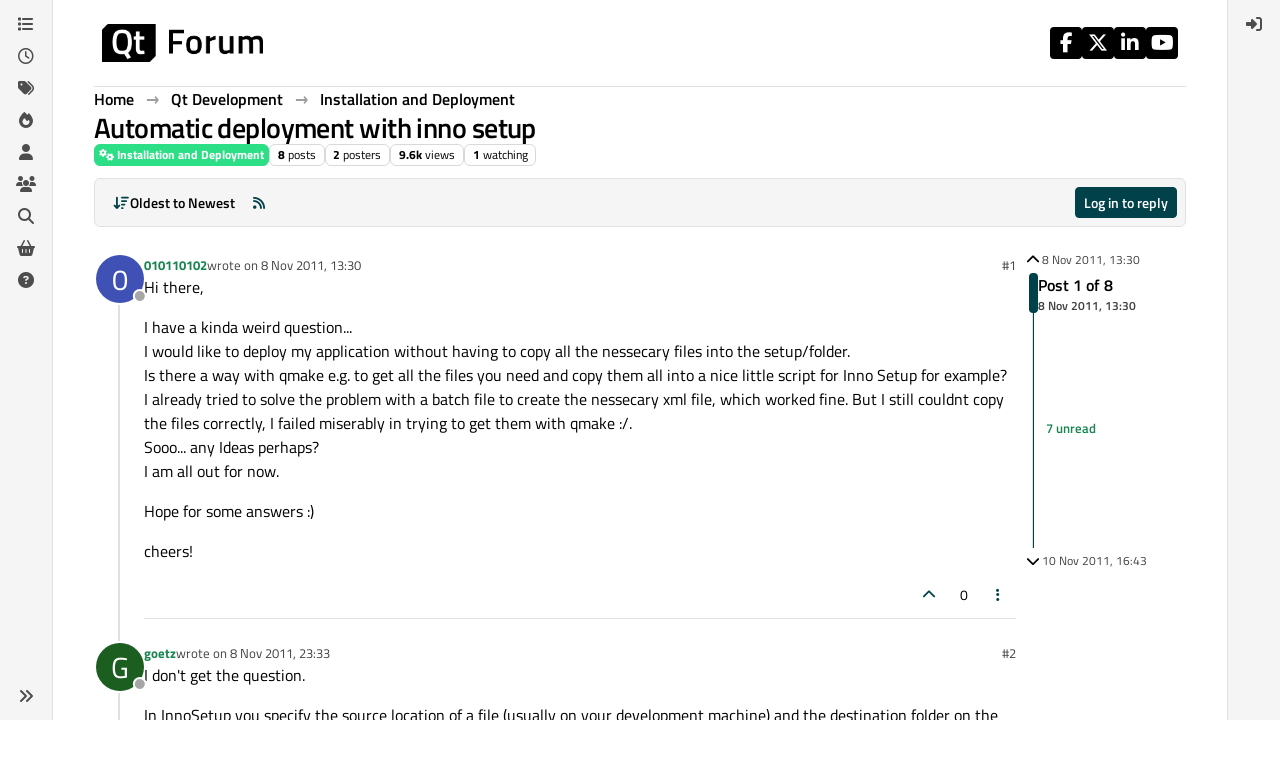

--- FILE ---
content_type: text/html; charset=utf-8
request_url: https://forum.qt.io/topic/11140/automatic-deployment-with-inno-setup
body_size: 19877
content:
<!DOCTYPE html>
<html lang="en-GB" data-dir="ltr" style="direction: ltr;">
<head>
<!-- Qt - Google Tag Manager -->
<script>(function(w,d,s,l,i){w[l]=w[l]||[];w[l].push({'gtm.start':
new Date().getTime(),event:'gtm.js'});var f=d.getElementsByTagName(s)[0],
j=d.createElement(s),dl=l!='dataLayer'?'&l='+l:'';j.async=true;j.src=
'https://www.googletagmanager.com/gtm.js?id='+i+dl;f.parentNode.insertBefore(j,f);
})(window,document,'script','dataLayer','GTM-K584VXP');</script>
<!-- Qt - End Google Tag Manager -->
<!-- Qt Web components -->
<link rel="stylesheet" href="https://www.qt.io/hubfs/qt-web-components/2.0.0-rc.2/theme/default.css" />
<script type="module" src="https://www.qt.io/hubfs/qt-web-components/2.0.0-rc.2/main.js"></script>
<!-- End Qt Web components -->
<title>Automatic deployment with inno setup | Qt Forum</title>
<meta name="viewport" content="width&#x3D;device-width, initial-scale&#x3D;1.0" />
	<meta name="content-type" content="text/html; charset=UTF-8" />
	<meta name="apple-mobile-web-app-capable" content="yes" />
	<meta name="mobile-web-app-capable" content="yes" />
	<meta property="og:site_name" content="Qt Forum" />
	<meta name="msapplication-badge" content="frequency=30; polling-uri=https://forum.qt.io/sitemap.xml" />
	<meta name="theme-color" content="#ffffff" />
	<meta name="keywords" content="Qt,discussion,question,q&amp;a,answer,forum" />
	<meta name="msapplication-square150x150logo" content="https://ddgobkiprc33d.cloudfront.net/fdabc3bf-87df-44e6-90c8-11d09667ec3c.png" />
	<meta name="title" content="Automatic deployment with inno setup" />
	<meta property="og:title" content="Automatic deployment with inno setup" />
	<meta property="og:type" content="article" />
	<meta property="article:published_time" content="2011-11-08T13:30:13.000Z" />
	<meta property="article:modified_time" content="2011-11-10T16:43:54.000Z" />
	<meta property="article:section" content="Installation and Deployment" />
	<meta name="description" content="Hi there, I have a kinda weird question... I would like to deploy my application without having to copy all the nessecary files into the setup/folder. Is the..." />
	<meta property="og:description" content="Hi there, I have a kinda weird question... I would like to deploy my application without having to copy all the nessecary files into the setup/folder. Is the..." />
	<meta property="og:image" content="https://ddgobkiprc33d.cloudfront.net/fdabc3bf-87df-44e6-90c8-11d09667ec3c.png" />
	<meta property="og:image:url" content="https://ddgobkiprc33d.cloudfront.net/fdabc3bf-87df-44e6-90c8-11d09667ec3c.png" />
	<meta property="og:image:width" content="471" />
	<meta property="og:image:height" content="111" />
	<meta property="og:url" content="https://forum.qt.io/topic/11140/automatic-deployment-with-inno-setup" />
	
<link rel="stylesheet" type="text/css" href="/assets/client.css?v=a2287ee9168" />
<link rel="icon" type="image/x-icon" href="/assets/uploads/system/favicon.ico?v&#x3D;a2287ee9168" />
	<link rel="manifest" href="/manifest.webmanifest" crossorigin="use-credentials" />
	<link rel="search" type="application/opensearchdescription+xml" title="Qt Forum" href="/osd.xml" />
	<link rel="apple-touch-icon" href="/assets/uploads/system/touchicon-orig.png" />
	<link rel="icon" sizes="36x36" href="/assets/uploads/system/touchicon-36.png" />
	<link rel="icon" sizes="48x48" href="/assets/uploads/system/touchicon-48.png" />
	<link rel="icon" sizes="72x72" href="/assets/uploads/system/touchicon-72.png" />
	<link rel="icon" sizes="96x96" href="/assets/uploads/system/touchicon-96.png" />
	<link rel="icon" sizes="144x144" href="/assets/uploads/system/touchicon-144.png" />
	<link rel="icon" sizes="192x192" href="/assets/uploads/system/touchicon-192.png" />
	<link rel="prefetch stylesheet" href="/assets/plugins/nodebb-plugin-markdown/styles/default.css" />
	<link rel="prefetch" href="/assets/language/en-GB/markdown.json?v&#x3D;a2287ee9168" />
	<link rel="prefetch" href="/assets/src/modules/composer.js?v&#x3D;a2287ee9168" />
	<link rel="prefetch" href="/assets/src/modules/composer/uploads.js?v&#x3D;a2287ee9168" />
	<link rel="prefetch" href="/assets/src/modules/composer/drafts.js?v&#x3D;a2287ee9168" />
	<link rel="prefetch" href="/assets/src/modules/composer/tags.js?v&#x3D;a2287ee9168" />
	<link rel="prefetch" href="/assets/src/modules/composer/categoryList.js?v&#x3D;a2287ee9168" />
	<link rel="prefetch" href="/assets/src/modules/composer/resize.js?v&#x3D;a2287ee9168" />
	<link rel="prefetch" href="/assets/src/modules/composer/autocomplete.js?v&#x3D;a2287ee9168" />
	<link rel="prefetch" href="/assets/templates/composer.tpl?v&#x3D;a2287ee9168" />
	<link rel="prefetch" href="/assets/language/en-GB/topic.json?v&#x3D;a2287ee9168" />
	<link rel="prefetch" href="/assets/language/en-GB/modules.json?v&#x3D;a2287ee9168" />
	<link rel="prefetch" href="/assets/language/en-GB/tags.json?v&#x3D;a2287ee9168" />
	<link rel="canonical" href="https://forum.qt.io/topic/11140/automatic-deployment-with-inno-setup" />
	<link rel="alternate" type="application/rss+xml" href="/topic/11140.rss" />
	<link rel="up" href="https://forum.qt.io/category/14/installation-and-deployment" />
	<link rel="author" href="https://forum.qt.io/user/010110102" />
	
<script>
var config = JSON.parse('{"relative_path":"","upload_url":"/assets/uploads","asset_base_url":"/assets","assetBaseUrl":"/assets","siteTitle":"Qt Forum","browserTitle":"Qt Forum","description":"Qt discussions, questions and answers","keywords":"Qt,discussion,question,q&amp;a,answer,forum","brand:logo":"https:&#x2F;&#x2F;ddgobkiprc33d.cloudfront.net&#x2F;fdabc3bf-87df-44e6-90c8-11d09667ec3c.png","titleLayout":"&#123;pageTitle&#125; | &#123;browserTitle&#125;","showSiteTitle":false,"maintenanceMode":false,"postQueue":0,"minimumTitleLength":3,"maximumTitleLength":255,"minimumPostLength":8,"maximumPostLength":32767,"minimumTagsPerTopic":0,"maximumTagsPerTopic":5,"minimumTagLength":3,"maximumTagLength":15,"undoTimeout":10000,"useOutgoingLinksPage":false,"allowGuestHandles":false,"allowTopicsThumbnail":false,"usePagination":false,"disableChat":false,"disableChatMessageEditing":false,"maximumChatMessageLength":1000,"socketioTransports":["websocket","polling"],"socketioOrigins":"https://forum.qt.io:*","websocketAddress":"","maxReconnectionAttempts":5,"reconnectionDelay":3000,"topicsPerPage":40,"postsPerPage":40,"maximumFileSize":2048,"theme:id":"nodebb-theme-qt","theme:src":"","defaultLang":"en-GB","userLang":"en-GB","loggedIn":false,"uid":-1,"cache-buster":"v=a2287ee9168","topicPostSort":"oldest_to_newest","categoryTopicSort":"recently_replied","csrf_token":false,"searchEnabled":true,"searchDefaultInQuick":"titles","bootswatchSkin":"","composer:showHelpTab":true,"enablePostHistory":true,"timeagoCutoff":30,"timeagoCodes":["af","am","ar","az-short","az","be","bg","bs","ca","cs","cy","da","de-short","de","dv","el","en-short","en","es-short","es","et","eu","fa-short","fa","fi","fr-short","fr","gl","he","hr","hu","hy","id","is","it-short","it","ja","jv","ko","ky","lt","lv","mk","nl","no","pl","pt-br-short","pt-br","pt-short","pt","ro","rs","ru","rw","si","sk","sl","sq","sr","sv","th","tr-short","tr","uk","ur","uz","vi","zh-CN","zh-TW"],"cookies":{"enabled":false,"message":"[[global:cookies.message]]","dismiss":"[[global:cookies.accept]]","link":"[[global:cookies.learn-more]]","link_url":"https:&#x2F;&#x2F;www.cookiesandyou.com"},"thumbs":{"size":512},"emailPrompt":0,"useragent":{"isSafari":false},"fontawesome":{"pro":false,"styles":["solid","brands","regular"],"version":"6.7.2"},"activitypub":{"probe":0},"acpLang":"undefined","topicSearchEnabled":false,"disableCustomUserSkins":true,"defaultBootswatchSkin":"","theme":{"enableQuickReply":true,"enableBreadcrumbs":true,"centerHeaderElements":false,"mobileTopicTeasers":false,"stickyToolbar":true,"autohideBottombar":true,"openSidebars":false,"chatModals":false},"openDraftsOnPageLoad":false,"markdown":{"highlight":1,"highlightLinesLanguageList":"[]","hljsLanguages":["common"],"theme":"default.css","defaultHighlightLanguage":"","externalMark":false},"composer-default":{},"spam-be-gone":{},"question-and-answer":{"makeDefault":"on","defaultCid":"0","forceQuestions":"on","defaultCid_4":"off","defaultCid_10":"off","defaultCid_11":"off","defaultCid_12":"off","defaultCid_13":"off","defaultCid_14":"off","defaultCid_52":"off","defaultCid_17":"off","defaultCid_21":"off","defaultCid_54":"off","defaultCid_20":"off","defaultCid_15":"off","defaultCid_45":"off","defaultCid_18":"off","defaultCid_19":"off","defaultCid_22":"off","defaultCid_53":"off","defaultCid_3":"off","defaultCid_6":"off","defaultCid_7":"off","defaultCid_23":"off","defaultCid_8":"off","defaultCid_9":"off","defaultCid_24":"off","defaultCid_25":"off","defaultCid_49":"off","defaultCid_48":"off","defaultCid_47":"off","defaultCid_34":"off","defaultCid_35":"off","defaultCid_36":"off","defaultCid_29":"off","defaultCid_39":"off","defaultCid_37":"off","defaultCid_46":"off","defaultCid_28":"off","defaultCid_43":"off","defaultCid_33":"off","defaultCid_26":"off","defaultCid_30":"off","defaultCid_40":"off","defaultCid_38":"off","defaultCid_42":"off","defaultCid_32":"off","defaultCid_41":"off","defaultCid_27":"off","defaultCid_31":"off","defaultCid_50":"off","defaultCid_51":"off","defaultCid_2":"off","defaultCid_5":"off","defaultCid_16":"off","defaultCid_44":"off","defaultCid_55":"off"}}');
var app = {
user: JSON.parse('{"uid":-1,"username":"Guest","displayname":"Guest","userslug":"","fullname":"Guest","email":"","icon:text":"?","icon:bgColor":"#aaa","groupTitle":"","groupTitleArray":[],"status":"offline","reputation":0,"email:confirmed":false,"unreadData":{"":{},"new":{},"watched":{},"unreplied":{}},"isAdmin":false,"isGlobalMod":false,"isMod":false,"privileges":{"chat":false,"chat:privileged":false,"upload:post:image":false,"upload:post:file":false,"signature":false,"invite":false,"group:create":false,"search:content":false,"search:users":false,"search:tags":false,"view:users":false,"view:tags":true,"view:groups":false,"local:login":false,"ban":false,"mute":false,"view:users:info":false},"blocks":[],"timeagoCode":"en","offline":true,"lastRoomId":null,"isEmailConfirmSent":false}')
};
document.documentElement.style.setProperty('--panel-offset', `${localStorage.getItem('panelOffset') || 0}px`);
</script>

<!-- 100% privacy-first analytics -->
<script data-collect-dnt="true" async src="https://scripts.simpleanalyticscdn.com/latest.js"></script>


<style>.topic [component="post/vote-count"]:hover {
  cursor: pointer;
}</style>

</head>
<body class="page-topic page-topic-11140 page-topic-automatic-deployment-with-inno-setup template-topic page-topic-category-14 page-topic-category-installation-and-deployment parent-category-4 parent-category-14 page-status-200 theme-qt user-guest skin-noskin">
<!-- Qt - Google Tag Manager (noscript) -->
<noscript><iframe src="https://www.googletagmanager.com/ns.html?id=GTM-K584VXP"
height="0" width="0" style="display:none;visibility:hidden"></iframe></noscript>
<!-- Qt - End Google Tag Manager (noscript) -->
<a class="visually-hidden-focusable position-absolute top-0 start-0 p-3 m-3 bg-body" style="z-index: 1021;" href="#content">Skip to content</a>
<div class="layout-container d-flex justify-content-between pb-4 pb-md-0">
<nav component="sidebar/left" class=" text-dark bg-light sidebar sidebar-left start-0 border-end vh-100 d-none d-lg-flex flex-column justify-content-between sticky-top">
<ul id="main-nav" class="list-unstyled d-flex flex-column w-100 gap-2 mt-2 overflow-y-auto">


<li class="nav-item mx-2 " title="Categories">
<a class="nav-link navigation-link d-flex gap-2 justify-content-between align-items-center "  href="&#x2F;categories"  aria-label="Categories">
<span class="d-flex gap-2 align-items-center text-nowrap truncate-open">
<span class="position-relative">

<i class="fa fa-fw fa-list" data-content=""></i>
<span component="navigation/count" class="visible-closed position-absolute top-0 start-100 translate-middle badge rounded-1 bg-primary hidden"></span>

</span>
<span class="nav-text small visible-open fw-semibold text-truncate">Categories</span>
</span>
<span component="navigation/count" class="visible-open badge rounded-1 bg-primary hidden"></span>
</a>

</li>



<li class="nav-item mx-2 " title="Recent">
<a class="nav-link navigation-link d-flex gap-2 justify-content-between align-items-center "  href="&#x2F;recent"  aria-label="Recent">
<span class="d-flex gap-2 align-items-center text-nowrap truncate-open">
<span class="position-relative">

<i class="fa fa-fw fa-clock-o" data-content=""></i>
<span component="navigation/count" class="visible-closed position-absolute top-0 start-100 translate-middle badge rounded-1 bg-primary hidden"></span>

</span>
<span class="nav-text small visible-open fw-semibold text-truncate">Recent</span>
</span>
<span component="navigation/count" class="visible-open badge rounded-1 bg-primary hidden"></span>
</a>

</li>



<li class="nav-item mx-2 " title="Tags">
<a class="nav-link navigation-link d-flex gap-2 justify-content-between align-items-center "  href="&#x2F;tags"  aria-label="Tags">
<span class="d-flex gap-2 align-items-center text-nowrap truncate-open">
<span class="position-relative">

<i class="fa fa-fw fa-tags" data-content=""></i>
<span component="navigation/count" class="visible-closed position-absolute top-0 start-100 translate-middle badge rounded-1 bg-primary hidden"></span>

</span>
<span class="nav-text small visible-open fw-semibold text-truncate">Tags</span>
</span>
<span component="navigation/count" class="visible-open badge rounded-1 bg-primary hidden"></span>
</a>

</li>



<li class="nav-item mx-2 " title="Popular">
<a class="nav-link navigation-link d-flex gap-2 justify-content-between align-items-center "  href="&#x2F;popular"  aria-label="Popular">
<span class="d-flex gap-2 align-items-center text-nowrap truncate-open">
<span class="position-relative">

<i class="fa fa-fw fa-fire" data-content=""></i>
<span component="navigation/count" class="visible-closed position-absolute top-0 start-100 translate-middle badge rounded-1 bg-primary hidden"></span>

</span>
<span class="nav-text small visible-open fw-semibold text-truncate">Popular</span>
</span>
<span component="navigation/count" class="visible-open badge rounded-1 bg-primary hidden"></span>
</a>

</li>



<li class="nav-item mx-2 " title="Users">
<a class="nav-link navigation-link d-flex gap-2 justify-content-between align-items-center "  href="&#x2F;users"  aria-label="Users">
<span class="d-flex gap-2 align-items-center text-nowrap truncate-open">
<span class="position-relative">

<i class="fa fa-fw fa-user" data-content=""></i>
<span component="navigation/count" class="visible-closed position-absolute top-0 start-100 translate-middle badge rounded-1 bg-primary hidden"></span>

</span>
<span class="nav-text small visible-open fw-semibold text-truncate">Users</span>
</span>
<span component="navigation/count" class="visible-open badge rounded-1 bg-primary hidden"></span>
</a>

</li>



<li class="nav-item mx-2 " title="Groups">
<a class="nav-link navigation-link d-flex gap-2 justify-content-between align-items-center "  href="&#x2F;groups"  aria-label="Groups">
<span class="d-flex gap-2 align-items-center text-nowrap truncate-open">
<span class="position-relative">

<i class="fa fa-fw fa-group" data-content=""></i>
<span component="navigation/count" class="visible-closed position-absolute top-0 start-100 translate-middle badge rounded-1 bg-primary hidden"></span>

</span>
<span class="nav-text small visible-open fw-semibold text-truncate">Groups</span>
</span>
<span component="navigation/count" class="visible-open badge rounded-1 bg-primary hidden"></span>
</a>

</li>



<li class="nav-item mx-2 " title="Search">
<a class="nav-link navigation-link d-flex gap-2 justify-content-between align-items-center "  href="&#x2F;search"  aria-label="Search">
<span class="d-flex gap-2 align-items-center text-nowrap truncate-open">
<span class="position-relative">

<i class="fa fa-fw fa-search" data-content=""></i>
<span component="navigation/count" class="visible-closed position-absolute top-0 start-100 translate-middle badge rounded-1 bg-primary hidden"></span>

</span>
<span class="nav-text small visible-open fw-semibold text-truncate">Search</span>
</span>
<span component="navigation/count" class="visible-open badge rounded-1 bg-primary hidden"></span>
</a>

</li>



<li class="nav-item mx-2 " title="Get Qt Extensions">
<a class="nav-link navigation-link d-flex gap-2 justify-content-between align-items-center "  href="https:&#x2F;&#x2F;marketplace.qt.io"  target="_blank" aria-label="Get Qt Extensions">
<span class="d-flex gap-2 align-items-center text-nowrap truncate-open">
<span class="position-relative">

<i class="fa fa-fw fa-shopping-basket" data-content=""></i>
<span component="navigation/count" class="visible-closed position-absolute top-0 start-100 translate-middle badge rounded-1 bg-primary hidden"></span>

</span>
<span class="nav-text small visible-open fw-semibold text-truncate">Get Qt Extensions</span>
</span>
<span component="navigation/count" class="visible-open badge rounded-1 bg-primary hidden"></span>
</a>

</li>



<li class="nav-item mx-2 " title="Unsolved">
<a class="nav-link navigation-link d-flex gap-2 justify-content-between align-items-center "  href="&#x2F;unsolved"  aria-label="Unsolved">
<span class="d-flex gap-2 align-items-center text-nowrap truncate-open">
<span class="position-relative">

<i class="fa fa-fw fa-question-circle" data-content=""></i>
<span component="navigation/count" class="visible-closed position-absolute top-0 start-100 translate-middle badge rounded-1 bg-primary hidden"></span>

</span>
<span class="nav-text small visible-open fw-semibold text-truncate">Unsolved</span>
</span>
<span component="navigation/count" class="visible-open badge rounded-1 bg-primary hidden"></span>
</a>

</li>


</ul>
<div class="sidebar-toggle-container align-self-start">

<div class="sidebar-toggle m-2 d-none d-lg-block">
<a href="#" role="button" component="sidebar/toggle" class="nav-link d-flex gap-2 align-items-center p-2 pointer w-100 text-nowrap" title="Expand" aria-label="Sidebar Toggle">
<i class="fa fa-fw fa-angles-right"></i>
<i class="fa fa-fw fa-angles-left"></i>
<span class="nav-text visible-open fw-semibold small lh-1">Collapse</span>
</a>
</div>
</div>
</nav>
<main id="panel" class="d-flex flex-column gap-3 flex-grow-1 mt-3" style="min-width: 0;">

<div class="container-lg px-md-4 brand-container">
<div class="col-12 d-flex border-bottom pb-3 ">

<div component="brand/wrapper" class="d-flex align-items-center gap-3 p-2 rounded-1 align-content-stretch ">

<a component="brand/anchor" href="/" title="Brand Logo">
<img component="brand/logo" alt="Brand Logo" class="" src="https://ddgobkiprc33d.cloudfront.net/fdabc3bf-87df-44e6-90c8-11d09667ec3c.png?v=a2287ee9168" />
</a>


</div>


<div data-widget-area="brand-header" class="flex-fill gap-3 p-2 align-self-center">

<div class="d-flex flex-row justify-content-end"><ul class="qt-theme-widget__social-media-links">
    <li>
        <a href="https://www.facebook.com/qt/" target="_blank" rel="noopener">
            <i class="fa-brands fa-facebook-f"></i>
        </a>
    </li>
    <li>
        <a href="https://twitter.com/qtproject" target="_blank" rel="noopener">
            <i class="fa-brands fa-x-twitter"></i>
        </a>
    </li>
    <li>
        <a href="https://www.linkedin.com/company/qtgroup/" target="_blank" rel="noopener">
            <i class="fa-brands fa-linkedin-in"></i>
        </a>
    </li>
    <li>
        <a href="https://www.youtube.com/user/QtStudios" target="_blank" rel="noopener">
            <i class="fa-brands fa-youtube"></i>
        </a>
    </li>
</ul></div>

</div>

</div>
</div>

<script>
const headerEl = document.getElementById('header-menu');
if (headerEl) {
const rect = headerEl.getBoundingClientRect();
const offset = Math.max(0, rect.bottom);
document.documentElement.style.setProperty('--panel-offset', offset + `px`);
} else {
document.documentElement.style.setProperty('--panel-offset', `0px`);
}
</script>
<div class="container-lg px-md-4 d-flex flex-column gap-3 h-100 mb-5 mb-lg-0" id="content">
<noscript>
<div class="alert alert-danger">
<p>
Your browser does not seem to support JavaScript. As a result, your viewing experience will be diminished, and you have been placed in <strong>read-only mode</strong>.
</p>
<p>
Please download a browser that supports JavaScript, or enable it if it's disabled (i.e. NoScript).
</p>
</div>
</noscript>
<script type="application/ld+json">{
"@context": "https://schema.org",
"@type": "BreadcrumbList",
"itemListElement": [{
"@type": "ListItem",
"position": 1,
"name": "Qt Forum",
"item": "https://forum.qt.io"
}
,{
"@type": "ListItem",
"position": 2,
"name": "Qt Development"
,"item": "https://forum.qt.io/category/4/qt-development"
},{
"@type": "ListItem",
"position": 3,
"name": "Installation and Deployment"
,"item": "https://forum.qt.io/category/14/installation-and-deployment"
},{
"@type": "ListItem",
"position": 4,
"name": "Automatic deployment with inno setup"

}
]}</script>


<ol class="breadcrumb mb-0 " itemscope="itemscope" itemprop="breadcrumb" itemtype="http://schema.org/BreadcrumbList">

<li itemscope="itemscope" itemprop="itemListElement" itemtype="http://schema.org/ListItem" class="breadcrumb-item ">
<meta itemprop="position" content="1" />
<a href="https://forum.qt.io" itemprop="item">
<span class="fw-semibold" itemprop="name">Home</span>
</a>
</li>

<li itemscope="itemscope" itemprop="itemListElement" itemtype="http://schema.org/ListItem" class="breadcrumb-item ">
<meta itemprop="position" content="2" />
<a href="https://forum.qt.io/category/4/qt-development" itemprop="item">
<span class="fw-semibold" itemprop="name">Qt Development</span>
</a>
</li>

<li itemscope="itemscope" itemprop="itemListElement" itemtype="http://schema.org/ListItem" class="breadcrumb-item ">
<meta itemprop="position" content="3" />
<a href="https://forum.qt.io/category/14/installation-and-deployment" itemprop="item">
<span class="fw-semibold" itemprop="name">Installation and Deployment</span>
</a>
</li>

<li component="breadcrumb/current" itemscope="itemscope" itemprop="itemListElement" itemtype="http://schema.org/ListItem" class="breadcrumb-item active">
<meta itemprop="position" content="4" />

<span class="fw-semibold" itemprop="name">Automatic deployment with inno setup</span>

</li>

</ol>



<div class="flex-fill" itemid="/topic/11140/automatic-deployment-with-inno-setup" itemscope itemtype="https://schema.org/DiscussionForumPosting">
<meta itemprop="headline" content="Automatic deployment with inno setup">
<meta itemprop="text" content="Automatic deployment with inno setup">
<meta itemprop="url" content="/topic/11140/automatic-deployment-with-inno-setup">
<meta itemprop="datePublished" content="2011-11-08T13:30:13.000Z">
<meta itemprop="dateModified" content="2011-11-10T16:43:54.000Z">
<div itemprop="author" itemscope itemtype="https://schema.org/Person">
<meta itemprop="name" content="010110102">
<meta itemprop="url" content="/user/010110102">
</div>
<div class="d-flex flex-column gap-3">
<div class="d-flex gap-2 flex-wrap flex-lg-nowrap">
<div class="d-flex flex-column gap-3 flex-grow-1">
<h1 component="post/header" class="tracking-tight fw-semibold fs-3 mb-0 text-break ">
<span class="topic-title" component="topic/title">Automatic deployment with inno setup</span>
</h1>
<div class="topic-info d-flex gap-2 align-items-center flex-wrap ">
<span component="topic/labels" class="d-flex gap-2 hidden">
<span component="topic/scheduled" class="badge badge border border-gray-300 text-body hidden">
<i class="fa fa-clock-o"></i> Scheduled
</span>
<span component="topic/pinned" class="badge badge border border-gray-300 text-body hidden">
<i class="fa fa-thumb-tack"></i> Pinned
</span>
<span component="topic/locked" class="badge badge border border-gray-300 text-body hidden">
<i class="fa fa-lock"></i> Locked
</span>
<a component="topic/moved" href="/category/" class="badge badge border border-gray-300 text-body text-decoration-none hidden">
<i class="fa fa-arrow-circle-right"></i> Moved
</a>

</span>
<a href="/category/14/installation-and-deployment" class="badge px-1 text-truncate text-decoration-none border" style="color: #FFFFFF;background-color: #2cde85;border-color: #2cde85!important; max-width: 70vw;">
			<i class="fa fa-fw fa-cogs"></i>
			Installation and Deployment
		</a>
<div data-tid="11140" component="topic/tags" class="lh-1 tags tag-list d-flex flex-wrap hidden-xs hidden-empty gap-2"></div>
<div class="d-flex gap-2"><span class="badge text-body border border-gray-300 stats text-xs">
<i class="fa-regular fa-fw fa-message visible-xs-inline" title="Posts"></i>
<span component="topic/post-count" title="8" class="fw-bold">8</span>
<span class="hidden-xs text-lowercase fw-normal">Posts</span>
</span>
<span class="badge text-body border border-gray-300 stats text-xs">
<i class="fa fa-fw fa-user visible-xs-inline" title="Posters"></i>
<span title="2" class="fw-bold">2</span>
<span class="hidden-xs text-lowercase fw-normal">Posters</span>
</span>
<span class="badge text-body border border-gray-300 stats text-xs">
<i class="fa fa-fw fa-eye visible-xs-inline" title="Views"></i>
<span class="fw-bold" title="9613">9.6k</span>
<span class="hidden-xs text-lowercase fw-normal">Views</span>
</span>

<span class="badge text-body border border-gray-300 stats text-xs">
<i class="fa fa-fw fa-bell-o visible-xs-inline" title="Watching"></i>
<span class="fw-bold" title="9613">1</span>
<span class="hidden-xs text-lowercase fw-normal">Watching</span>
</span>
</div>
</div>
</div>
<div class="d-flex flex-wrap flex-lg-nowrap gap-2 align-items-center mt-2 hidden-empty" component="topic/thumb/list"></div>
</div>
<div class="row mb-4 mb-lg-0">
<div class="topic col-lg-12">
<div class="sticky-tools " style="top: 0;">
<nav class="d-flex flex-nowrap my-2 p-0 border-0 rounded topic-main-buttons">
<div class="d-flex flex-row p-2 text-bg-light border rounded w-100 align-items-center">
<div class="d-flex me-auto mb-0 gap-2 align-items-center flex-wrap">


<div class="btn-group bottom-sheet" component="thread/sort">
<button class="btn btn-ghost btn-sm ff-secondary d-flex gap-2 align-items-center dropdown-toggle text-truncate" data-bs-toggle="dropdown" aria-haspopup="true" aria-expanded="false" aria-label="Post sort option, Oldest to Newest">
<i class="fa fa-fw fa-arrow-down-wide-short text-primary"></i>
<span class="d-none d-md-inline fw-semibold text-truncate text-nowrap">Oldest to Newest</span>
</button>
<ul class="dropdown-menu p-1 text-sm" role="menu">
<li>
<a class="dropdown-item rounded-1 d-flex align-items-center gap-2" href="#" class="oldest_to_newest" data-sort="oldest_to_newest" role="menuitem">
<span class="flex-grow-1">Oldest to Newest</span>
<i class="flex-shrink-0 fa fa-fw text-secondary"></i>
</a>
</li>
<li>
<a class="dropdown-item rounded-1 d-flex align-items-center gap-2" href="#" class="newest_to_oldest" data-sort="newest_to_oldest" role="menuitem">
<span class="flex-grow-1">Newest to Oldest</span>
<i class="flex-shrink-0 fa fa-fw text-secondary"></i>
</a>
</li>
<li>
<a class="dropdown-item rounded-1 d-flex align-items-center gap-2" href="#" class="most_votes" data-sort="most_votes" role="menuitem">
<span class="flex-grow-1">Most Votes</span>
<i class="flex-shrink-0 fa fa-fw text-secondary"></i>
</a>
</li>
</ul>
</div>


<a class="btn btn-ghost btn-sm d-none d-lg-flex align-items-center align-self-stretch" target="_blank" href="/topic/11140.rss" title="RSS Feed"><i class="fa fa-rss text-primary"></i></a>

</div>
<div component="topic/reply/container" class="btn-group hidden">
<a href="/compose?tid=11140" class="d-flex px-3 gap-2 align-items-center btn btn-sm btn-primary fw-semibold" component="topic/reply" data-ajaxify="false" role="button"><i class="fa fa-fw fa-reply  d-sm-block d-md-none "></i><span class="d-none d-md-block text-truncate text-nowrap">Reply</span></a>
<button type="button" class="btn btn-sm btn-primary dropdown-toggle flex-0" data-bs-toggle="dropdown" aria-haspopup="true" aria-expanded="false" aria-label="Reply options">
<span class="caret"></span>
</button>
<ul class="dropdown-menu dropdown-menu-end p-1 text-sm" role="menu">
<li><a class="dropdown-item rounded-1" href="#" component="topic/reply-as-topic" role="menuitem">Reply as topic</a></li>
</ul>
</div>


<a component="topic/reply/guest" href="/login" class="d-flex gap-2 align-items-center fw-semibold btn btn-sm btn-primary"><i class="fa fa-fw fa-sign-in  d-sm-block d-md-none "></i><span>Log in to reply</span></a>


</div>
</nav>
</div>



<div component="topic/deleted/message" class="alert alert-warning d-flex justify-content-between flex-wrap hidden">
<span>This topic has been deleted. Only users with topic management privileges can see it.</span>
<span>

</span>
</div>

<div class="d-flex gap-0 gap-lg-5">
<div class="posts-container" style="min-width: 0;">
<ul component="topic" class="posts timeline list-unstyled p-0 py-3" style="min-width: 0;" data-tid="11140" data-cid="14">

<li component="post" class="   topic-owner-post" data-index="0" data-pid="11140" data-uid="4738" data-timestamp="1320759013000" data-username="010110102" data-userslug="010110102" itemprop="comment" itemtype="http://schema.org/Comment" itemscope>
<a component="post/anchor" data-index="0" id="1"></a>
<meta itemprop="datePublished" content="2011-11-08T13:30:13.000Z">



<div class="d-flex align-items-start gap-3 post-container-parent">
<div class="bg-body d-none d-sm-block rounded-circle" style="outline: 2px solid var(--bs-body-bg);">
<a class="d-inline-block position-relative text-decoration-none" href="/user/010110102" aria-label="Profile page for user 010110102">
<span title="010110102" data-uid="4738" class="avatar  avatar-rounded" component="user/picture" style="--avatar-size: 48px; background-color: #3f51b5">0</span>

<span component="user/status" class="position-absolute top-100 start-100 border border-white border-2 rounded-circle status offline"><span class="visually-hidden">Offline</span></span>

</a>
</div>
<div class="post-container d-flex gap-2 flex-grow-1 flex-column w-100" style="min-width:0;">
<div class="d-flex align-items-start justify-content-between gap-1 flex-nowrap w-100 post-header" itemprop="author" itemscope itemtype="https://schema.org/Person">
<div class="d-flex gap-1 flex-wrap align-items-center text-truncate">
<meta itemprop="name" content="010110102">
<meta itemprop="url" content="/user/010110102">
<div class="d-flex flex-nowrap gap-1 align-items-center text-truncate">
<div class="bg-body d-sm-none">
<a class="d-inline-block position-relative text-decoration-none" href="/user/010110102">
<span title="010110102" data-uid="4738" class="avatar  avatar-rounded" component="user/picture" style="--avatar-size: 20px; background-color: #3f51b5">0</span>

<span component="user/status" class="position-absolute top-100 start-100 border border-white border-2 rounded-circle status offline"><span class="visually-hidden">Offline</span></span>

</a>
</div>
<a class="fw-bold text-nowrap text-truncate" href="/user/010110102" data-username="010110102" data-uid="4738">010110102</a>
</div>


<div class="d-flex gap-1 align-items-center">
<span class="text-muted">wrote on <a href="/post/11140" class="timeago text-muted" title="2011-11-08T13:30:13.000Z"></a></span>
<i component="post/edit-indicator" class="fa fa-edit text-muted edit-icon hidden" title="Edited Invalid Date"></i>
<span data-editor="" component="post/editor" class="visually-hidden">last edited by  <span class="timeago" title="Invalid Date"></span></span>
</div>

</div>
<div class="d-flex align-items-center gap-1 justify-content-end">
<span class="bookmarked opacity-0 text-primary"><i class="fa fa-bookmark-o"></i></span>
<a href="/post/11140" class="post-index text-muted d-none d-md-inline">#1</a>
</div>
</div>
<div class="content text-break" component="post/content" itemprop="text">
<p dir="auto">Hi there,</p>
<p dir="auto">I have a kinda weird question...<br />
I would like to deploy my application without having to copy all the nessecary files into the setup/folder.<br />
Is there a way with qmake e.g. to get all the files you need and copy them all into a nice little script for Inno Setup for example?<br />
I already tried to solve the problem with a batch file to create the nessecary xml file, which worked fine. But I still couldnt copy the files correctly, I failed miserably in trying to get them with qmake :/.<br />
Sooo... any Ideas perhaps?<br />
I am all out for now.</p>
<p dir="auto">Hope for some answers :)</p>
<p dir="auto">cheers!</p>

</div>
<div component="post/footer" class="post-footer border-bottom pb-2">

<div class="d-flex flex-wrap-reverse gap-2 justify-content-end">

<a component="post/reply-count" data-target-component="post/replies/container" href="#" class="d-flex gap-2 align-items-center btn btn-ghost ff-secondary border rounded-1 p-1 text-muted text-decoration-none text-xs hidden">
<span component="post/reply-count/avatars" class="d-flex gap-1 ">


</span>
<span class="ms-2 replies-count fw-semibold text-nowrap" component="post/reply-count/text" data-replies="0">1 Reply</span>
<span class="ms-2 replies-last hidden-xs fw-semibold">Last reply <span class="timeago" title=""></span></span>
<i class="fa fa-fw fa-chevron-down" component="post/replies/open"></i>
</a>

<div component="post/actions" class="d-flex flex-grow-1 align-items-center justify-content-end gap-1 post-tools">
<!-- This partial intentionally left blank; overwritten by nodebb-plugin-reactions -->
<a component="post/reply" href="#" class="btn btn-ghost btn-sm hidden" title="Reply"><i class="fa fa-fw fa-reply text-primary"></i></a>
<a component="post/quote" href="#" class="btn btn-ghost btn-sm hidden" title="Quote"><i class="fa fa-fw fa-quote-right text-primary"></i></a>


<div class="d-flex votes align-items-center">
<a component="post/upvote" href="#" class="btn btn-ghost btn-sm" title="Upvote post">
<i class="fa fa-fw fa-chevron-up text-primary"></i>
</a>
<meta itemprop="upvoteCount" content="0">
<meta itemprop="downvoteCount" content="0">
<a href="#" class="px-2 mx-1 btn btn-ghost btn-sm" component="post/vote-count" data-votes="0" title="Voters">0</a>

</div>

<span component="post/tools" class="dropdown bottom-sheet ">
<a class="btn btn-ghost btn-sm ff-secondary dropdown-toggle" href="#" data-bs-toggle="dropdown" aria-haspopup="true" aria-expanded="false" aria-label="Post tools"><i class="fa fa-fw fa-ellipsis-v text-primary"></i></a>
<ul class="dropdown-menu dropdown-menu-end p-1 text-sm" role="menu"></ul>
</span>
</div>
</div>
<div component="post/replies/container" class="my-2 col-11 border rounded-1 p-3 hidden-empty"></div>
</div>
</div>
</div>

</li>




<li component="post" class="pt-4   " data-index="1" data-pid="116139" data-uid="15" data-timestamp="1320795182000" data-username="goetz" data-userslug="goetz" itemprop="comment" itemtype="http://schema.org/Comment" itemscope>
<a component="post/anchor" data-index="1" id="2"></a>
<meta itemprop="datePublished" content="2011-11-08T23:33:02.000Z">



<div class="d-flex align-items-start gap-3 post-container-parent">
<div class="bg-body d-none d-sm-block rounded-circle" style="outline: 2px solid var(--bs-body-bg);">
<a class="d-inline-block position-relative text-decoration-none" href="/user/goetz" aria-label="Profile page for user goetz">
<span title="goetz" data-uid="15" class="avatar  avatar-rounded" component="user/picture" style="--avatar-size: 48px; background-color: #1b5e20">G</span>

<span component="user/status" class="position-absolute top-100 start-100 border border-white border-2 rounded-circle status offline"><span class="visually-hidden">Offline</span></span>

</a>
</div>
<div class="post-container d-flex gap-2 flex-grow-1 flex-column w-100" style="min-width:0;">
<div class="d-flex align-items-start justify-content-between gap-1 flex-nowrap w-100 post-header" itemprop="author" itemscope itemtype="https://schema.org/Person">
<div class="d-flex gap-1 flex-wrap align-items-center text-truncate">
<meta itemprop="name" content="goetz">
<meta itemprop="url" content="/user/goetz">
<div class="d-flex flex-nowrap gap-1 align-items-center text-truncate">
<div class="bg-body d-sm-none">
<a class="d-inline-block position-relative text-decoration-none" href="/user/goetz">
<span title="goetz" data-uid="15" class="avatar  avatar-rounded" component="user/picture" style="--avatar-size: 20px; background-color: #1b5e20">G</span>

<span component="user/status" class="position-absolute top-100 start-100 border border-white border-2 rounded-circle status offline"><span class="visually-hidden">Offline</span></span>

</a>
</div>
<a class="fw-bold text-nowrap text-truncate" href="/user/goetz" data-username="goetz" data-uid="15">goetz</a>
</div>


<div class="d-flex gap-1 align-items-center">
<span class="text-muted">wrote on <a href="/post/116139" class="timeago text-muted" title="2011-11-08T23:33:02.000Z"></a></span>
<i component="post/edit-indicator" class="fa fa-edit text-muted edit-icon hidden" title="Edited Invalid Date"></i>
<span data-editor="" component="post/editor" class="visually-hidden">last edited by  <span class="timeago" title="Invalid Date"></span></span>
</div>

</div>
<div class="d-flex align-items-center gap-1 justify-content-end">
<span class="bookmarked opacity-0 text-primary"><i class="fa fa-bookmark-o"></i></span>
<a href="/post/116139" class="post-index text-muted d-none d-md-inline">#2</a>
</div>
</div>
<div class="content text-break" component="post/content" itemprop="text">
<p dir="auto">I don't get the question.</p>
<p dir="auto">In InnoSetup you specify the source location of a file (usually on your development machine) and the destination folder on the target machine. InnoSetup put everything into the installer. I don't see any use of copying files around beforehand.</p>
<p dir="auto">But to answer your question: You can write your own script that copies the stuff around and call that from the qmake file:</p>
<p dir="auto">@<br />
QMAKE_POST_LINK = /path/to/your/copy/script<br />
@</p>
<p dir="auto">This calls the script every time your application has been linked.</p>

</div>
<div component="post/footer" class="post-footer border-bottom pb-2">

<div component="post/signature" data-uid="15" class="text-xs text-muted mt-2"><p dir="auto"><a href="http://www.catb.org/~esr/faqs/smart-questions.html" target="_blank" rel="noopener noreferrer nofollow ugc">http://www.catb.org/~esr/faqs/smart-questions.html</a></p>
</div>

<div class="d-flex flex-wrap-reverse gap-2 justify-content-end">

<a component="post/reply-count" data-target-component="post/replies/container" href="#" class="d-flex gap-2 align-items-center btn btn-ghost ff-secondary border rounded-1 p-1 text-muted text-decoration-none text-xs hidden">
<span component="post/reply-count/avatars" class="d-flex gap-1 ">


</span>
<span class="ms-2 replies-count fw-semibold text-nowrap" component="post/reply-count/text" data-replies="0">1 Reply</span>
<span class="ms-2 replies-last hidden-xs fw-semibold">Last reply <span class="timeago" title=""></span></span>
<i class="fa fa-fw fa-chevron-down" component="post/replies/open"></i>
</a>

<div component="post/actions" class="d-flex flex-grow-1 align-items-center justify-content-end gap-1 post-tools">
<!-- This partial intentionally left blank; overwritten by nodebb-plugin-reactions -->
<a component="post/reply" href="#" class="btn btn-ghost btn-sm hidden" title="Reply"><i class="fa fa-fw fa-reply text-primary"></i></a>
<a component="post/quote" href="#" class="btn btn-ghost btn-sm hidden" title="Quote"><i class="fa fa-fw fa-quote-right text-primary"></i></a>


<div class="d-flex votes align-items-center">
<a component="post/upvote" href="#" class="btn btn-ghost btn-sm" title="Upvote post">
<i class="fa fa-fw fa-chevron-up text-primary"></i>
</a>
<meta itemprop="upvoteCount" content="0">
<meta itemprop="downvoteCount" content="0">
<a href="#" class="px-2 mx-1 btn btn-ghost btn-sm" component="post/vote-count" data-votes="0" title="Voters">0</a>

</div>

<span component="post/tools" class="dropdown bottom-sheet ">
<a class="btn btn-ghost btn-sm ff-secondary dropdown-toggle" href="#" data-bs-toggle="dropdown" aria-haspopup="true" aria-expanded="false" aria-label="Post tools"><i class="fa fa-fw fa-ellipsis-v text-primary"></i></a>
<ul class="dropdown-menu dropdown-menu-end p-1 text-sm" role="menu"></ul>
</span>
</div>
</div>
<div component="post/replies/container" class="my-2 col-11 border rounded-1 p-3 hidden-empty"></div>
</div>
</div>
</div>

</li>




<li component="post" class="pt-4   topic-owner-post" data-index="2" data-pid="116213" data-uid="4738" data-timestamp="1320843330000" data-username="010110102" data-userslug="010110102" itemprop="comment" itemtype="http://schema.org/Comment" itemscope>
<a component="post/anchor" data-index="2" id="3"></a>
<meta itemprop="datePublished" content="2011-11-09T12:55:30.000Z">



<div class="d-flex align-items-start gap-3 post-container-parent">
<div class="bg-body d-none d-sm-block rounded-circle" style="outline: 2px solid var(--bs-body-bg);">
<a class="d-inline-block position-relative text-decoration-none" href="/user/010110102" aria-label="Profile page for user 010110102">
<span title="010110102" data-uid="4738" class="avatar  avatar-rounded" component="user/picture" style="--avatar-size: 48px; background-color: #3f51b5">0</span>

<span component="user/status" class="position-absolute top-100 start-100 border border-white border-2 rounded-circle status offline"><span class="visually-hidden">Offline</span></span>

</a>
</div>
<div class="post-container d-flex gap-2 flex-grow-1 flex-column w-100" style="min-width:0;">
<div class="d-flex align-items-start justify-content-between gap-1 flex-nowrap w-100 post-header" itemprop="author" itemscope itemtype="https://schema.org/Person">
<div class="d-flex gap-1 flex-wrap align-items-center text-truncate">
<meta itemprop="name" content="010110102">
<meta itemprop="url" content="/user/010110102">
<div class="d-flex flex-nowrap gap-1 align-items-center text-truncate">
<div class="bg-body d-sm-none">
<a class="d-inline-block position-relative text-decoration-none" href="/user/010110102">
<span title="010110102" data-uid="4738" class="avatar  avatar-rounded" component="user/picture" style="--avatar-size: 20px; background-color: #3f51b5">0</span>

<span component="user/status" class="position-absolute top-100 start-100 border border-white border-2 rounded-circle status offline"><span class="visually-hidden">Offline</span></span>

</a>
</div>
<a class="fw-bold text-nowrap text-truncate" href="/user/010110102" data-username="010110102" data-uid="4738">010110102</a>
</div>


<div class="d-flex gap-1 align-items-center">
<span class="text-muted">wrote on <a href="/post/116213" class="timeago text-muted" title="2011-11-09T12:55:30.000Z"></a></span>
<i component="post/edit-indicator" class="fa fa-edit text-muted edit-icon hidden" title="Edited Invalid Date"></i>
<span data-editor="" component="post/editor" class="visually-hidden">last edited by  <span class="timeago" title="Invalid Date"></span></span>
</div>

</div>
<div class="d-flex align-items-center gap-1 justify-content-end">
<span class="bookmarked opacity-0 text-primary"><i class="fa fa-bookmark-o"></i></span>
<a href="/post/116213" class="post-index text-muted d-none d-md-inline">#3</a>
</div>
</div>
<div class="content text-break" component="post/content" itemprop="text">
<p dir="auto">Ok that is a good concept I lost my mind perhaps a little there ;)<br />
Just one more question and thank you for your answer and thank you in advance :)<br />
Which scripting language can I use for this, is there a doc or an example you could link me to?<br />
Would be really appreciated.</p>
<p dir="auto">regards</p>

</div>
<div component="post/footer" class="post-footer border-bottom pb-2">

<div class="d-flex flex-wrap-reverse gap-2 justify-content-end">

<a component="post/reply-count" data-target-component="post/replies/container" href="#" class="d-flex gap-2 align-items-center btn btn-ghost ff-secondary border rounded-1 p-1 text-muted text-decoration-none text-xs hidden">
<span component="post/reply-count/avatars" class="d-flex gap-1 ">


</span>
<span class="ms-2 replies-count fw-semibold text-nowrap" component="post/reply-count/text" data-replies="0">1 Reply</span>
<span class="ms-2 replies-last hidden-xs fw-semibold">Last reply <span class="timeago" title=""></span></span>
<i class="fa fa-fw fa-chevron-down" component="post/replies/open"></i>
</a>

<div component="post/actions" class="d-flex flex-grow-1 align-items-center justify-content-end gap-1 post-tools">
<!-- This partial intentionally left blank; overwritten by nodebb-plugin-reactions -->
<a component="post/reply" href="#" class="btn btn-ghost btn-sm hidden" title="Reply"><i class="fa fa-fw fa-reply text-primary"></i></a>
<a component="post/quote" href="#" class="btn btn-ghost btn-sm hidden" title="Quote"><i class="fa fa-fw fa-quote-right text-primary"></i></a>


<div class="d-flex votes align-items-center">
<a component="post/upvote" href="#" class="btn btn-ghost btn-sm" title="Upvote post">
<i class="fa fa-fw fa-chevron-up text-primary"></i>
</a>
<meta itemprop="upvoteCount" content="0">
<meta itemprop="downvoteCount" content="0">
<a href="#" class="px-2 mx-1 btn btn-ghost btn-sm" component="post/vote-count" data-votes="0" title="Voters">0</a>

</div>

<span component="post/tools" class="dropdown bottom-sheet ">
<a class="btn btn-ghost btn-sm ff-secondary dropdown-toggle" href="#" data-bs-toggle="dropdown" aria-haspopup="true" aria-expanded="false" aria-label="Post tools"><i class="fa fa-fw fa-ellipsis-v text-primary"></i></a>
<ul class="dropdown-menu dropdown-menu-end p-1 text-sm" role="menu"></ul>
</span>
</div>
</div>
<div component="post/replies/container" class="my-2 col-11 border rounded-1 p-3 hidden-empty"></div>
</div>
</div>
</div>

</li>




<li component="post" class="pt-4   topic-owner-post" data-index="3" data-pid="116217" data-uid="4738" data-timestamp="1320846430000" data-username="010110102" data-userslug="010110102" itemprop="comment" itemtype="http://schema.org/Comment" itemscope>
<a component="post/anchor" data-index="3" id="4"></a>
<meta itemprop="datePublished" content="2011-11-09T13:47:10.000Z">



<div class="d-flex align-items-start gap-3 post-container-parent">
<div class="bg-body d-none d-sm-block rounded-circle" style="outline: 2px solid var(--bs-body-bg);">
<a class="d-inline-block position-relative text-decoration-none" href="/user/010110102" aria-label="Profile page for user 010110102">
<span title="010110102" data-uid="4738" class="avatar  avatar-rounded" component="user/picture" style="--avatar-size: 48px; background-color: #3f51b5">0</span>

<span component="user/status" class="position-absolute top-100 start-100 border border-white border-2 rounded-circle status offline"><span class="visually-hidden">Offline</span></span>

</a>
</div>
<div class="post-container d-flex gap-2 flex-grow-1 flex-column w-100" style="min-width:0;">
<div class="d-flex align-items-start justify-content-between gap-1 flex-nowrap w-100 post-header" itemprop="author" itemscope itemtype="https://schema.org/Person">
<div class="d-flex gap-1 flex-wrap align-items-center text-truncate">
<meta itemprop="name" content="010110102">
<meta itemprop="url" content="/user/010110102">
<div class="d-flex flex-nowrap gap-1 align-items-center text-truncate">
<div class="bg-body d-sm-none">
<a class="d-inline-block position-relative text-decoration-none" href="/user/010110102">
<span title="010110102" data-uid="4738" class="avatar  avatar-rounded" component="user/picture" style="--avatar-size: 20px; background-color: #3f51b5">0</span>

<span component="user/status" class="position-absolute top-100 start-100 border border-white border-2 rounded-circle status offline"><span class="visually-hidden">Offline</span></span>

</a>
</div>
<a class="fw-bold text-nowrap text-truncate" href="/user/010110102" data-username="010110102" data-uid="4738">010110102</a>
</div>


<div class="d-flex gap-1 align-items-center">
<span class="text-muted">wrote on <a href="/post/116217" class="timeago text-muted" title="2011-11-09T13:47:10.000Z"></a></span>
<i component="post/edit-indicator" class="fa fa-edit text-muted edit-icon hidden" title="Edited Invalid Date"></i>
<span data-editor="" component="post/editor" class="visually-hidden">last edited by  <span class="timeago" title="Invalid Date"></span></span>
</div>

</div>
<div class="d-flex align-items-center gap-1 justify-content-end">
<span class="bookmarked opacity-0 text-primary"><i class="fa fa-bookmark-o"></i></span>
<a href="/post/116217" class="post-index text-muted d-none d-md-inline">#4</a>
</div>
</div>
<div class="content text-break" component="post/content" itemprop="text">
<p dir="auto">Well Sorry I will add more...<br />
Hopefully this is better put.<br />
Right now for example I just need the "QtGui4.dll" to run my project(just an example).<br />
I don't want to go to my /bin/ folder in QtDir to copy it to my release. I want qmake to give me the paths of all files that are needed to deploy the program and then add them to a setup program(Inno setup e.g.) to create a Setup file.<br />
That is the Goal here, to see what is needed, get the path, add it to an Installer and create a Setup file. If possible all in one click, but how it will be put together... well I will figure that out.<br />
Hopefully my concern is now clearer.</p>
<p dir="auto">regards</p>

</div>
<div component="post/footer" class="post-footer border-bottom pb-2">

<div class="d-flex flex-wrap-reverse gap-2 justify-content-end">

<a component="post/reply-count" data-target-component="post/replies/container" href="#" class="d-flex gap-2 align-items-center btn btn-ghost ff-secondary border rounded-1 p-1 text-muted text-decoration-none text-xs hidden">
<span component="post/reply-count/avatars" class="d-flex gap-1 ">


</span>
<span class="ms-2 replies-count fw-semibold text-nowrap" component="post/reply-count/text" data-replies="0">1 Reply</span>
<span class="ms-2 replies-last hidden-xs fw-semibold">Last reply <span class="timeago" title=""></span></span>
<i class="fa fa-fw fa-chevron-down" component="post/replies/open"></i>
</a>

<div component="post/actions" class="d-flex flex-grow-1 align-items-center justify-content-end gap-1 post-tools">
<!-- This partial intentionally left blank; overwritten by nodebb-plugin-reactions -->
<a component="post/reply" href="#" class="btn btn-ghost btn-sm hidden" title="Reply"><i class="fa fa-fw fa-reply text-primary"></i></a>
<a component="post/quote" href="#" class="btn btn-ghost btn-sm hidden" title="Quote"><i class="fa fa-fw fa-quote-right text-primary"></i></a>


<div class="d-flex votes align-items-center">
<a component="post/upvote" href="#" class="btn btn-ghost btn-sm" title="Upvote post">
<i class="fa fa-fw fa-chevron-up text-primary"></i>
</a>
<meta itemprop="upvoteCount" content="0">
<meta itemprop="downvoteCount" content="0">
<a href="#" class="px-2 mx-1 btn btn-ghost btn-sm" component="post/vote-count" data-votes="0" title="Voters">0</a>

</div>

<span component="post/tools" class="dropdown bottom-sheet ">
<a class="btn btn-ghost btn-sm ff-secondary dropdown-toggle" href="#" data-bs-toggle="dropdown" aria-haspopup="true" aria-expanded="false" aria-label="Post tools"><i class="fa fa-fw fa-ellipsis-v text-primary"></i></a>
<ul class="dropdown-menu dropdown-menu-end p-1 text-sm" role="menu"></ul>
</span>
</div>
</div>
<div component="post/replies/container" class="my-2 col-11 border rounded-1 p-3 hidden-empty"></div>
</div>
</div>
</div>

</li>




<li component="post" class="pt-4   " data-index="4" data-pid="116275" data-uid="15" data-timestamp="1320889227000" data-username="goetz" data-userslug="goetz" itemprop="comment" itemtype="http://schema.org/Comment" itemscope>
<a component="post/anchor" data-index="4" id="5"></a>
<meta itemprop="datePublished" content="2011-11-10T01:40:27.000Z">



<div class="d-flex align-items-start gap-3 post-container-parent">
<div class="bg-body d-none d-sm-block rounded-circle" style="outline: 2px solid var(--bs-body-bg);">
<a class="d-inline-block position-relative text-decoration-none" href="/user/goetz" aria-label="Profile page for user goetz">
<span title="goetz" data-uid="15" class="avatar  avatar-rounded" component="user/picture" style="--avatar-size: 48px; background-color: #1b5e20">G</span>

<span component="user/status" class="position-absolute top-100 start-100 border border-white border-2 rounded-circle status offline"><span class="visually-hidden">Offline</span></span>

</a>
</div>
<div class="post-container d-flex gap-2 flex-grow-1 flex-column w-100" style="min-width:0;">
<div class="d-flex align-items-start justify-content-between gap-1 flex-nowrap w-100 post-header" itemprop="author" itemscope itemtype="https://schema.org/Person">
<div class="d-flex gap-1 flex-wrap align-items-center text-truncate">
<meta itemprop="name" content="goetz">
<meta itemprop="url" content="/user/goetz">
<div class="d-flex flex-nowrap gap-1 align-items-center text-truncate">
<div class="bg-body d-sm-none">
<a class="d-inline-block position-relative text-decoration-none" href="/user/goetz">
<span title="goetz" data-uid="15" class="avatar  avatar-rounded" component="user/picture" style="--avatar-size: 20px; background-color: #1b5e20">G</span>

<span component="user/status" class="position-absolute top-100 start-100 border border-white border-2 rounded-circle status offline"><span class="visually-hidden">Offline</span></span>

</a>
</div>
<a class="fw-bold text-nowrap text-truncate" href="/user/goetz" data-username="goetz" data-uid="15">goetz</a>
</div>


<div class="d-flex gap-1 align-items-center">
<span class="text-muted">wrote on <a href="/post/116275" class="timeago text-muted" title="2011-11-10T01:40:27.000Z"></a></span>
<i component="post/edit-indicator" class="fa fa-edit text-muted edit-icon hidden" title="Edited Invalid Date"></i>
<span data-editor="" component="post/editor" class="visually-hidden">last edited by  <span class="timeago" title="Invalid Date"></span></span>
</div>

</div>
<div class="d-flex align-items-center gap-1 justify-content-end">
<span class="bookmarked opacity-0 text-primary"><i class="fa fa-bookmark-o"></i></span>
<a href="/post/116275" class="post-index text-muted d-none d-md-inline">#5</a>
</div>
</div>
<div class="content text-break" component="post/content" itemprop="text">
<p dir="auto">Why would you regenerate a InnoSetup project file all the time? That's nonsense, as it contains too much information. You would need to put that into the qmake file (or something else), where you do not have the IS infrastructure around.</p>
<p dir="auto">Also, qmake <em>can not</em> discover, what DLLs you need to put into your installer - neither for the QtXxx4.dlls and not even to think about the runtime dependencies (C++ libs from Visual Studio or MinGW) or other external libs. There is no automatic <em>"see what is needed"</em>.</p>
<p dir="auto">To ease your InnoSetup configuration, just define a constant with the path to your Qt installation and use that in the Files section. If you change Qt versions, you just need to adjust at this one place.</p>

</div>
<div component="post/footer" class="post-footer border-bottom pb-2">

<div component="post/signature" data-uid="15" class="text-xs text-muted mt-2"><p dir="auto"><a href="http://www.catb.org/~esr/faqs/smart-questions.html" target="_blank" rel="noopener noreferrer nofollow ugc">http://www.catb.org/~esr/faqs/smart-questions.html</a></p>
</div>

<div class="d-flex flex-wrap-reverse gap-2 justify-content-end">

<a component="post/reply-count" data-target-component="post/replies/container" href="#" class="d-flex gap-2 align-items-center btn btn-ghost ff-secondary border rounded-1 p-1 text-muted text-decoration-none text-xs hidden">
<span component="post/reply-count/avatars" class="d-flex gap-1 ">


</span>
<span class="ms-2 replies-count fw-semibold text-nowrap" component="post/reply-count/text" data-replies="0">1 Reply</span>
<span class="ms-2 replies-last hidden-xs fw-semibold">Last reply <span class="timeago" title=""></span></span>
<i class="fa fa-fw fa-chevron-down" component="post/replies/open"></i>
</a>

<div component="post/actions" class="d-flex flex-grow-1 align-items-center justify-content-end gap-1 post-tools">
<!-- This partial intentionally left blank; overwritten by nodebb-plugin-reactions -->
<a component="post/reply" href="#" class="btn btn-ghost btn-sm hidden" title="Reply"><i class="fa fa-fw fa-reply text-primary"></i></a>
<a component="post/quote" href="#" class="btn btn-ghost btn-sm hidden" title="Quote"><i class="fa fa-fw fa-quote-right text-primary"></i></a>


<div class="d-flex votes align-items-center">
<a component="post/upvote" href="#" class="btn btn-ghost btn-sm" title="Upvote post">
<i class="fa fa-fw fa-chevron-up text-primary"></i>
</a>
<meta itemprop="upvoteCount" content="0">
<meta itemprop="downvoteCount" content="0">
<a href="#" class="px-2 mx-1 btn btn-ghost btn-sm" component="post/vote-count" data-votes="0" title="Voters">0</a>

</div>

<span component="post/tools" class="dropdown bottom-sheet ">
<a class="btn btn-ghost btn-sm ff-secondary dropdown-toggle" href="#" data-bs-toggle="dropdown" aria-haspopup="true" aria-expanded="false" aria-label="Post tools"><i class="fa fa-fw fa-ellipsis-v text-primary"></i></a>
<ul class="dropdown-menu dropdown-menu-end p-1 text-sm" role="menu"></ul>
</span>
</div>
</div>
<div component="post/replies/container" class="my-2 col-11 border rounded-1 p-3 hidden-empty"></div>
</div>
</div>
</div>

</li>




<li component="post" class="pt-4   topic-owner-post" data-index="5" data-pid="116394" data-uid="4738" data-timestamp="1320941760000" data-username="010110102" data-userslug="010110102" itemprop="comment" itemtype="http://schema.org/Comment" itemscope>
<a component="post/anchor" data-index="5" id="6"></a>
<meta itemprop="datePublished" content="2011-11-10T16:16:00.000Z">



<div class="d-flex align-items-start gap-3 post-container-parent">
<div class="bg-body d-none d-sm-block rounded-circle" style="outline: 2px solid var(--bs-body-bg);">
<a class="d-inline-block position-relative text-decoration-none" href="/user/010110102" aria-label="Profile page for user 010110102">
<span title="010110102" data-uid="4738" class="avatar  avatar-rounded" component="user/picture" style="--avatar-size: 48px; background-color: #3f51b5">0</span>

<span component="user/status" class="position-absolute top-100 start-100 border border-white border-2 rounded-circle status offline"><span class="visually-hidden">Offline</span></span>

</a>
</div>
<div class="post-container d-flex gap-2 flex-grow-1 flex-column w-100" style="min-width:0;">
<div class="d-flex align-items-start justify-content-between gap-1 flex-nowrap w-100 post-header" itemprop="author" itemscope itemtype="https://schema.org/Person">
<div class="d-flex gap-1 flex-wrap align-items-center text-truncate">
<meta itemprop="name" content="010110102">
<meta itemprop="url" content="/user/010110102">
<div class="d-flex flex-nowrap gap-1 align-items-center text-truncate">
<div class="bg-body d-sm-none">
<a class="d-inline-block position-relative text-decoration-none" href="/user/010110102">
<span title="010110102" data-uid="4738" class="avatar  avatar-rounded" component="user/picture" style="--avatar-size: 20px; background-color: #3f51b5">0</span>

<span component="user/status" class="position-absolute top-100 start-100 border border-white border-2 rounded-circle status offline"><span class="visually-hidden">Offline</span></span>

</a>
</div>
<a class="fw-bold text-nowrap text-truncate" href="/user/010110102" data-username="010110102" data-uid="4738">010110102</a>
</div>


<div class="d-flex gap-1 align-items-center">
<span class="text-muted">wrote on <a href="/post/116394" class="timeago text-muted" title="2011-11-10T16:16:00.000Z"></a></span>
<i component="post/edit-indicator" class="fa fa-edit text-muted edit-icon hidden" title="Edited Invalid Date"></i>
<span data-editor="" component="post/editor" class="visually-hidden">last edited by  <span class="timeago" title="Invalid Date"></span></span>
</div>

</div>
<div class="d-flex align-items-center gap-1 justify-content-end">
<span class="bookmarked opacity-0 text-primary"><i class="fa fa-bookmark-o"></i></span>
<a href="/post/116394" class="post-index text-muted d-none d-md-inline">#6</a>
</div>
</div>
<div class="content text-break" component="post/content" itemprop="text">
<p dir="auto">Me and my collegues are certain that it has to be possible, after all the program knows which dlls are needed if you want to start without them... sooo it must be accessable somehow.<br />
Perhaps not through qmake... I will investigate further :p<br />
We will most proabably simply write a Qt Creator plugin for now, but this problem somehow bugs me ;)<br />
Thanks again for your help!</p>
<p dir="auto">cheers</p>

</div>
<div component="post/footer" class="post-footer border-bottom pb-2">

<div class="d-flex flex-wrap-reverse gap-2 justify-content-end">

<a component="post/reply-count" data-target-component="post/replies/container" href="#" class="d-flex gap-2 align-items-center btn btn-ghost ff-secondary border rounded-1 p-1 text-muted text-decoration-none text-xs hidden">
<span component="post/reply-count/avatars" class="d-flex gap-1 ">


</span>
<span class="ms-2 replies-count fw-semibold text-nowrap" component="post/reply-count/text" data-replies="0">1 Reply</span>
<span class="ms-2 replies-last hidden-xs fw-semibold">Last reply <span class="timeago" title=""></span></span>
<i class="fa fa-fw fa-chevron-down" component="post/replies/open"></i>
</a>

<div component="post/actions" class="d-flex flex-grow-1 align-items-center justify-content-end gap-1 post-tools">
<!-- This partial intentionally left blank; overwritten by nodebb-plugin-reactions -->
<a component="post/reply" href="#" class="btn btn-ghost btn-sm hidden" title="Reply"><i class="fa fa-fw fa-reply text-primary"></i></a>
<a component="post/quote" href="#" class="btn btn-ghost btn-sm hidden" title="Quote"><i class="fa fa-fw fa-quote-right text-primary"></i></a>


<div class="d-flex votes align-items-center">
<a component="post/upvote" href="#" class="btn btn-ghost btn-sm" title="Upvote post">
<i class="fa fa-fw fa-chevron-up text-primary"></i>
</a>
<meta itemprop="upvoteCount" content="0">
<meta itemprop="downvoteCount" content="0">
<a href="#" class="px-2 mx-1 btn btn-ghost btn-sm" component="post/vote-count" data-votes="0" title="Voters">0</a>

</div>

<span component="post/tools" class="dropdown bottom-sheet ">
<a class="btn btn-ghost btn-sm ff-secondary dropdown-toggle" href="#" data-bs-toggle="dropdown" aria-haspopup="true" aria-expanded="false" aria-label="Post tools"><i class="fa fa-fw fa-ellipsis-v text-primary"></i></a>
<ul class="dropdown-menu dropdown-menu-end p-1 text-sm" role="menu"></ul>
</span>
</div>
</div>
<div component="post/replies/container" class="my-2 col-11 border rounded-1 p-3 hidden-empty"></div>
</div>
</div>
</div>

</li>




<li component="post" class="pt-4   " data-index="6" data-pid="116396" data-uid="15" data-timestamp="1320942753000" data-username="goetz" data-userslug="goetz" itemprop="comment" itemtype="http://schema.org/Comment" itemscope>
<a component="post/anchor" data-index="6" id="7"></a>
<meta itemprop="datePublished" content="2011-11-10T16:32:33.000Z">



<div class="d-flex align-items-start gap-3 post-container-parent">
<div class="bg-body d-none d-sm-block rounded-circle" style="outline: 2px solid var(--bs-body-bg);">
<a class="d-inline-block position-relative text-decoration-none" href="/user/goetz" aria-label="Profile page for user goetz">
<span title="goetz" data-uid="15" class="avatar  avatar-rounded" component="user/picture" style="--avatar-size: 48px; background-color: #1b5e20">G</span>

<span component="user/status" class="position-absolute top-100 start-100 border border-white border-2 rounded-circle status offline"><span class="visually-hidden">Offline</span></span>

</a>
</div>
<div class="post-container d-flex gap-2 flex-grow-1 flex-column w-100" style="min-width:0;">
<div class="d-flex align-items-start justify-content-between gap-1 flex-nowrap w-100 post-header" itemprop="author" itemscope itemtype="https://schema.org/Person">
<div class="d-flex gap-1 flex-wrap align-items-center text-truncate">
<meta itemprop="name" content="goetz">
<meta itemprop="url" content="/user/goetz">
<div class="d-flex flex-nowrap gap-1 align-items-center text-truncate">
<div class="bg-body d-sm-none">
<a class="d-inline-block position-relative text-decoration-none" href="/user/goetz">
<span title="goetz" data-uid="15" class="avatar  avatar-rounded" component="user/picture" style="--avatar-size: 20px; background-color: #1b5e20">G</span>

<span component="user/status" class="position-absolute top-100 start-100 border border-white border-2 rounded-circle status offline"><span class="visually-hidden">Offline</span></span>

</a>
</div>
<a class="fw-bold text-nowrap text-truncate" href="/user/goetz" data-username="goetz" data-uid="15">goetz</a>
</div>


<div class="d-flex gap-1 align-items-center">
<span class="text-muted">wrote on <a href="/post/116396" class="timeago text-muted" title="2011-11-10T16:32:33.000Z"></a></span>
<i component="post/edit-indicator" class="fa fa-edit text-muted edit-icon hidden" title="Edited Invalid Date"></i>
<span data-editor="" component="post/editor" class="visually-hidden">last edited by  <span class="timeago" title="Invalid Date"></span></span>
</div>

</div>
<div class="d-flex align-items-center gap-1 justify-content-end">
<span class="bookmarked opacity-0 text-primary"><i class="fa fa-bookmark-o"></i></span>
<a href="/post/116396" class="post-index text-muted d-none d-md-inline">#7</a>
</div>
</div>
<div class="content text-break" component="post/content" itemprop="text">
<p dir="auto">No, the program does not. For example, it cannot know which plugins (eg. imageformats or sqldrivers) you need, it cannot know which runtime DLLs from your toolchain (msvcrxxx.dll or the MinGW pendants) you need to distribute. It cannot know which additional files you want to put into your distribution. Just to name a few.</p>
<p dir="auto">Of course you're free to invest a couple of days into fiddling this stuff out and writing the nontheless necessary InnoSetup script, or you go the easy way and write down your InnoSetup script in one or two hours. Not everything that should be possible theoretically makes sense. Your approach belongs into that category, in my opinion.</p>

</div>
<div component="post/footer" class="post-footer border-bottom pb-2">

<div component="post/signature" data-uid="15" class="text-xs text-muted mt-2"><p dir="auto"><a href="http://www.catb.org/~esr/faqs/smart-questions.html" target="_blank" rel="noopener noreferrer nofollow ugc">http://www.catb.org/~esr/faqs/smart-questions.html</a></p>
</div>

<div class="d-flex flex-wrap-reverse gap-2 justify-content-end">

<a component="post/reply-count" data-target-component="post/replies/container" href="#" class="d-flex gap-2 align-items-center btn btn-ghost ff-secondary border rounded-1 p-1 text-muted text-decoration-none text-xs hidden">
<span component="post/reply-count/avatars" class="d-flex gap-1 ">


</span>
<span class="ms-2 replies-count fw-semibold text-nowrap" component="post/reply-count/text" data-replies="0">1 Reply</span>
<span class="ms-2 replies-last hidden-xs fw-semibold">Last reply <span class="timeago" title=""></span></span>
<i class="fa fa-fw fa-chevron-down" component="post/replies/open"></i>
</a>

<div component="post/actions" class="d-flex flex-grow-1 align-items-center justify-content-end gap-1 post-tools">
<!-- This partial intentionally left blank; overwritten by nodebb-plugin-reactions -->
<a component="post/reply" href="#" class="btn btn-ghost btn-sm hidden" title="Reply"><i class="fa fa-fw fa-reply text-primary"></i></a>
<a component="post/quote" href="#" class="btn btn-ghost btn-sm hidden" title="Quote"><i class="fa fa-fw fa-quote-right text-primary"></i></a>


<div class="d-flex votes align-items-center">
<a component="post/upvote" href="#" class="btn btn-ghost btn-sm" title="Upvote post">
<i class="fa fa-fw fa-chevron-up text-primary"></i>
</a>
<meta itemprop="upvoteCount" content="0">
<meta itemprop="downvoteCount" content="0">
<a href="#" class="px-2 mx-1 btn btn-ghost btn-sm" component="post/vote-count" data-votes="0" title="Voters">0</a>

</div>

<span component="post/tools" class="dropdown bottom-sheet ">
<a class="btn btn-ghost btn-sm ff-secondary dropdown-toggle" href="#" data-bs-toggle="dropdown" aria-haspopup="true" aria-expanded="false" aria-label="Post tools"><i class="fa fa-fw fa-ellipsis-v text-primary"></i></a>
<ul class="dropdown-menu dropdown-menu-end p-1 text-sm" role="menu"></ul>
</span>
</div>
</div>
<div component="post/replies/container" class="my-2 col-11 border rounded-1 p-3 hidden-empty"></div>
</div>
</div>
</div>

</li>




<li component="post" class="pt-4   topic-owner-post" data-index="7" data-pid="116398" data-uid="4738" data-timestamp="1320943434000" data-username="010110102" data-userslug="010110102" itemprop="comment" itemtype="http://schema.org/Comment" itemscope>
<a component="post/anchor" data-index="7" id="8"></a>
<meta itemprop="datePublished" content="2011-11-10T16:43:54.000Z">



<div class="d-flex align-items-start gap-3 post-container-parent">
<div class="bg-body d-none d-sm-block rounded-circle" style="outline: 2px solid var(--bs-body-bg);">
<a class="d-inline-block position-relative text-decoration-none" href="/user/010110102" aria-label="Profile page for user 010110102">
<span title="010110102" data-uid="4738" class="avatar  avatar-rounded" component="user/picture" style="--avatar-size: 48px; background-color: #3f51b5">0</span>

<span component="user/status" class="position-absolute top-100 start-100 border border-white border-2 rounded-circle status offline"><span class="visually-hidden">Offline</span></span>

</a>
</div>
<div class="post-container d-flex gap-2 flex-grow-1 flex-column w-100" style="min-width:0;">
<div class="d-flex align-items-start justify-content-between gap-1 flex-nowrap w-100 post-header" itemprop="author" itemscope itemtype="https://schema.org/Person">
<div class="d-flex gap-1 flex-wrap align-items-center text-truncate">
<meta itemprop="name" content="010110102">
<meta itemprop="url" content="/user/010110102">
<div class="d-flex flex-nowrap gap-1 align-items-center text-truncate">
<div class="bg-body d-sm-none">
<a class="d-inline-block position-relative text-decoration-none" href="/user/010110102">
<span title="010110102" data-uid="4738" class="avatar  avatar-rounded" component="user/picture" style="--avatar-size: 20px; background-color: #3f51b5">0</span>

<span component="user/status" class="position-absolute top-100 start-100 border border-white border-2 rounded-circle status offline"><span class="visually-hidden">Offline</span></span>

</a>
</div>
<a class="fw-bold text-nowrap text-truncate" href="/user/010110102" data-username="010110102" data-uid="4738">010110102</a>
</div>


<div class="d-flex gap-1 align-items-center">
<span class="text-muted">wrote on <a href="/post/116398" class="timeago text-muted" title="2011-11-10T16:43:54.000Z"></a></span>
<i component="post/edit-indicator" class="fa fa-edit text-muted edit-icon hidden" title="Edited Invalid Date"></i>
<span data-editor="" component="post/editor" class="visually-hidden">last edited by  <span class="timeago" title="Invalid Date"></span></span>
</div>

</div>
<div class="d-flex align-items-center gap-1 justify-content-end">
<span class="bookmarked opacity-0 text-primary"><i class="fa fa-bookmark-o"></i></span>
<a href="/post/116398" class="post-index text-muted d-none d-md-inline">#8</a>
</div>
</div>
<div class="content text-break" component="post/content" itemprop="text">
<p dir="auto">Alright, thank you for your honesty. :)</p>

</div>
<div component="post/footer" class="post-footer border-bottom pb-2">

<div class="d-flex flex-wrap-reverse gap-2 justify-content-end">

<a component="post/reply-count" data-target-component="post/replies/container" href="#" class="d-flex gap-2 align-items-center btn btn-ghost ff-secondary border rounded-1 p-1 text-muted text-decoration-none text-xs hidden">
<span component="post/reply-count/avatars" class="d-flex gap-1 ">


</span>
<span class="ms-2 replies-count fw-semibold text-nowrap" component="post/reply-count/text" data-replies="0">1 Reply</span>
<span class="ms-2 replies-last hidden-xs fw-semibold">Last reply <span class="timeago" title=""></span></span>
<i class="fa fa-fw fa-chevron-down" component="post/replies/open"></i>
</a>

<div component="post/actions" class="d-flex flex-grow-1 align-items-center justify-content-end gap-1 post-tools">
<!-- This partial intentionally left blank; overwritten by nodebb-plugin-reactions -->
<a component="post/reply" href="#" class="btn btn-ghost btn-sm hidden" title="Reply"><i class="fa fa-fw fa-reply text-primary"></i></a>
<a component="post/quote" href="#" class="btn btn-ghost btn-sm hidden" title="Quote"><i class="fa fa-fw fa-quote-right text-primary"></i></a>


<div class="d-flex votes align-items-center">
<a component="post/upvote" href="#" class="btn btn-ghost btn-sm" title="Upvote post">
<i class="fa fa-fw fa-chevron-up text-primary"></i>
</a>
<meta itemprop="upvoteCount" content="0">
<meta itemprop="downvoteCount" content="0">
<a href="#" class="px-2 mx-1 btn btn-ghost btn-sm" component="post/vote-count" data-votes="0" title="Voters">0</a>

</div>

<span component="post/tools" class="dropdown bottom-sheet ">
<a class="btn btn-ghost btn-sm ff-secondary dropdown-toggle" href="#" data-bs-toggle="dropdown" aria-haspopup="true" aria-expanded="false" aria-label="Post tools"><i class="fa fa-fw fa-ellipsis-v text-primary"></i></a>
<ul class="dropdown-menu dropdown-menu-end p-1 text-sm" role="menu"></ul>
</span>
</div>
</div>
<div component="post/replies/container" class="my-2 col-11 border rounded-1 p-3 hidden-empty"></div>
</div>
</div>
</div>

</li>




</ul>




</div>
<div class="d-flex d-none d-lg-block flex-grow-1 mt-2">
<div class="sticky-top" style="top:6rem;  z-index:1;">
<div class="d-flex flex-column gap-3 align-items-end">


<div class="pagination-block d-none d-lg-block">
<div class="scroller-content d-flex gap-2 flex-column align-items-start">
<button class="pagetop btn btn-ghost btn-sm ff-secondary d-inline-flex border-0 align-items-center gap-2" style="padding: 4px 8px;"><i class="fa fa-fw fa-chevron-up"></i> <span class="timeago text-xs text-muted text-nowrap" title="2011-11-08T13:30:13.000Z"></span></button>
<div class="scroller-container position-relative">
<div class="scroller-thumb d-flex gap-2 text-nowrap position-relative" style="height: 40px;">
<div class="scroller-thumb-icon bg-primary rounded d-inline-block" style="width:9px; height: 40px;"></div>
<div>
<p class="small thumb-text d-none d-md-inline-block ff-secondary fw-semibold user-select-none mb-0"></p>
<p class="meta thumb-timestamp timeago text-xs text-muted ff-secondary fw-semibold mb-0 user-select-none"></p>
</div>
</div>
<div class="unread d-inline-block position-absolute bottom-0">
<div class="meta small position-absolute top-50 translate-middle-y text-nowrap fw-semibold ms-2">
<a class="text-decoration-none" href="/topic/11140/automatic-deployment-with-inno-setup" tabindex="-1" aria-disabled="true" aria-label="Unread posts link"></a>
</div>
</div>
</div>
<button class="pagebottom btn btn-ghost btn-sm ff-secondary d-inline-flex border-0 align-items-center gap-2" style="padding: 4px 8px;"><i class="fa fa-fw fa-chevron-down"></i> <span class="timeago text-xs text-muted text-nowrap" title="2011-11-10T16:43:54.000Z"></span></button>
</div>
</div>


</div>
</div>
</div>
</div>

</div>
<div data-widget-area="sidebar" class="col-lg-3 col-sm-12 hidden">

</div>
</div>
</div>
</div>
<div data-widget-area="footer">

<!--<div style="padding-top: 2em">
    <a href="https://www.qt.io/qt-world-summit-2023" target="_blank">
        <img src="https://qt-files.s3.eu-west-1.amazonaws.com/banners/QtWS2023_Banner_New_1140x300.jpg" style="max-width: 100%" />
    </a>
</div>-->

</div>

<noscript>
<nav component="pagination" class="pagination-container mt-3 hidden" aria-label="Pagination">
<ul class="pagination pagination-sm gap-1 hidden-xs hidden-sm justify-content-center">
<li class="page-item previous  disabled">
<a class="page-link rounded fw-secondary px-3" href="?" data-page="1" aria-label="Previous Page"><i class="fa fa-chevron-left"></i> </a>
</li>

<li class="page-item next  disabled">
<a class="page-link rounded fw-secondary px-3" href="?" data-page="1" aria-label="Next Page"> <i class="fa fa-chevron-right"></i></a>
</li>
</ul>

</nav>
</noscript>
<script id="ajaxify-data" type="application/json">{"tid":11140,"uid":4738,"cid":14,"mainPid":11140,"title":"Automatic deployment with inno setup","slug":"11140/automatic-deployment-with-inno-setup","timestamp":1320759013000,"lastposttime":1320943434000,"postcount":8,"viewcount":9613,"teaserPid":"116398","upvotes":0,"downvotes":0,"postercount":2,"followercount":1,"deleted":0,"locked":0,"pinned":0,"pinExpiry":0,"deleterUid":0,"titleRaw":"Automatic deployment with inno setup","timestampISO":"2011-11-08T13:30:13.000Z","scheduled":false,"lastposttimeISO":"2011-11-10T16:43:54.000Z","pinExpiryISO":"","votes":0,"tags":[],"thumbs":[],"posts":[{"pid":11140,"uid":4738,"tid":11140,"content":"<p dir=\"auto\">Hi there,<\/p>\n<p dir=\"auto\">I have a kinda weird question...<br />\nI would like to deploy my application without having to copy all the nessecary files into the setup/folder.<br />\nIs there a way with qmake e.g. to get all the files you need and copy them all into a nice little script for Inno Setup for example?<br />\nI already tried to solve the problem with a batch file to create the nessecary xml file, which worked fine. But I still couldnt copy the files correctly, I failed miserably in trying to get them with qmake :/.<br />\nSooo... any Ideas perhaps?<br />\nI am all out for now.<\/p>\n<p dir=\"auto\">Hope for some answers :)<\/p>\n<p dir=\"auto\">cheers!<\/p>\n","timestamp":1320759013000,"votes":0,"deleted":0,"upvotes":0,"downvotes":0,"deleterUid":0,"edited":0,"replies":{"hasMore":false,"hasSingleImmediateReply":false,"users":[],"text":"[[topic:one-reply-to-this-post]]","count":0},"bookmarks":0,"timestampISO":"2011-11-08T13:30:13.000Z","editedISO":"","attachments":[],"index":0,"user":{"uid":4738,"username":"010110102","userslug":"010110102","reputation":2,"postcount":18,"topiccount":2,"picture":null,"signature":"","banned":false,"banned:expire":0,"status":"offline","lastonline":0,"groupTitle":null,"mutedUntil":0,"displayname":"010110102","groupTitleArray":[],"icon:bgColor":"#3f51b5","icon:text":"0","muted":false,"banned_until":0,"banned_until_readable":"Not Banned","isLocal":true,"selectedGroups":[],"custom_profile_info":[]},"editor":null,"bookmarked":false,"upvoted":false,"downvoted":false,"selfPost":false,"events":[],"topicOwnerPost":true,"display_edit_tools":false,"display_delete_tools":false,"display_moderator_tools":false,"display_move_tools":false,"display_post_menu":true},{"pid":116139,"uid":15,"tid":11140,"content":"<p dir=\"auto\">I don't get the question.<\/p>\n<p dir=\"auto\">In InnoSetup you specify the source location of a file (usually on your development machine) and the destination folder on the target machine. InnoSetup put everything into the installer. I don't see any use of copying files around beforehand.<\/p>\n<p dir=\"auto\">But to answer your question: You can write your own script that copies the stuff around and call that from the qmake file:<\/p>\n<p dir=\"auto\">@<br />\nQMAKE_POST_LINK = /path/to/your/copy/script<br />\n@<\/p>\n<p dir=\"auto\">This calls the script every time your application has been linked.<\/p>\n","timestamp":1320795182000,"votes":0,"deleted":0,"upvotes":0,"downvotes":0,"deleterUid":0,"edited":0,"replies":{"hasMore":false,"hasSingleImmediateReply":false,"users":[],"text":"[[topic:one-reply-to-this-post]]","count":0},"bookmarks":0,"timestampISO":"2011-11-08T23:33:02.000Z","editedISO":"","attachments":[],"index":1,"user":{"uid":15,"username":"goetz","userslug":"goetz","reputation":81,"postcount":5422,"topiccount":97,"picture":null,"signature":"<p dir=\"auto\"><a href=\"http://www.catb.org/~esr/faqs/smart-questions.html\" target=\"_blank\" rel=\"noopener noreferrer nofollow ugc\">http://www.catb.org/~esr/faqs/smart-questions.html<\/a><\/p>\n","banned":false,"banned:expire":0,"status":"offline","lastonline":0,"groupTitle":null,"mutedUntil":0,"displayname":"goetz","groupTitleArray":[],"icon:bgColor":"#1b5e20","icon:text":"G","muted":false,"banned_until":0,"banned_until_readable":"Not Banned","isLocal":true,"selectedGroups":[],"custom_profile_info":[]},"editor":null,"bookmarked":false,"upvoted":false,"downvoted":false,"selfPost":false,"events":[],"topicOwnerPost":false,"display_edit_tools":false,"display_delete_tools":false,"display_moderator_tools":false,"display_move_tools":false,"display_post_menu":true},{"pid":116213,"uid":4738,"tid":11140,"content":"<p dir=\"auto\">Ok that is a good concept I lost my mind perhaps a little there ;)<br />\nJust one more question and thank you for your answer and thank you in advance :)<br />\nWhich scripting language can I use for this, is there a doc or an example you could link me to?<br />\nWould be really appreciated.<\/p>\n<p dir=\"auto\">regards<\/p>\n","timestamp":1320843330000,"votes":0,"deleted":0,"upvotes":0,"downvotes":0,"deleterUid":0,"edited":0,"replies":{"hasMore":false,"hasSingleImmediateReply":false,"users":[],"text":"[[topic:one-reply-to-this-post]]","count":0},"bookmarks":0,"timestampISO":"2011-11-09T12:55:30.000Z","editedISO":"","attachments":[],"index":2,"user":{"uid":4738,"username":"010110102","userslug":"010110102","reputation":2,"postcount":18,"topiccount":2,"picture":null,"signature":"","banned":false,"banned:expire":0,"status":"offline","lastonline":0,"groupTitle":null,"mutedUntil":0,"displayname":"010110102","groupTitleArray":[],"icon:bgColor":"#3f51b5","icon:text":"0","muted":false,"banned_until":0,"banned_until_readable":"Not Banned","isLocal":true,"selectedGroups":[],"custom_profile_info":[]},"editor":null,"bookmarked":false,"upvoted":false,"downvoted":false,"selfPost":false,"events":[],"topicOwnerPost":true,"display_edit_tools":false,"display_delete_tools":false,"display_moderator_tools":false,"display_move_tools":false,"display_post_menu":true},{"pid":116217,"uid":4738,"tid":11140,"content":"<p dir=\"auto\">Well Sorry I will add more...<br />\nHopefully this is better put.<br />\nRight now for example I just need the \"QtGui4.dll\" to run my project(just an example).<br />\nI don't want to go to my /bin/ folder in QtDir to copy it to my release. I want qmake to give me the paths of all files that are needed to deploy the program and then add them to a setup program(Inno setup e.g.) to create a Setup file.<br />\nThat is the Goal here, to see what is needed, get the path, add it to an Installer and create a Setup file. If possible all in one click, but how it will be put together... well I will figure that out.<br />\nHopefully my concern is now clearer.<\/p>\n<p dir=\"auto\">regards<\/p>\n","timestamp":1320846430000,"votes":0,"deleted":0,"upvotes":0,"downvotes":0,"deleterUid":0,"edited":0,"replies":{"hasMore":false,"hasSingleImmediateReply":false,"users":[],"text":"[[topic:one-reply-to-this-post]]","count":0},"bookmarks":0,"timestampISO":"2011-11-09T13:47:10.000Z","editedISO":"","attachments":[],"index":3,"user":{"uid":4738,"username":"010110102","userslug":"010110102","reputation":2,"postcount":18,"topiccount":2,"picture":null,"signature":"","banned":false,"banned:expire":0,"status":"offline","lastonline":0,"groupTitle":null,"mutedUntil":0,"displayname":"010110102","groupTitleArray":[],"icon:bgColor":"#3f51b5","icon:text":"0","muted":false,"banned_until":0,"banned_until_readable":"Not Banned","isLocal":true,"selectedGroups":[],"custom_profile_info":[]},"editor":null,"bookmarked":false,"upvoted":false,"downvoted":false,"selfPost":false,"events":[],"topicOwnerPost":true,"display_edit_tools":false,"display_delete_tools":false,"display_moderator_tools":false,"display_move_tools":false,"display_post_menu":true},{"pid":116275,"uid":15,"tid":11140,"content":"<p dir=\"auto\">Why would you regenerate a InnoSetup project file all the time? That's nonsense, as it contains too much information. You would need to put that into the qmake file (or something else), where you do not have the IS infrastructure around.<\/p>\n<p dir=\"auto\">Also, qmake <em>can not<\/em> discover, what DLLs you need to put into your installer - neither for the QtXxx4.dlls and not even to think about the runtime dependencies (C++ libs from Visual Studio or MinGW) or other external libs. There is no automatic <em>\"see what is needed\"<\/em>.<\/p>\n<p dir=\"auto\">To ease your InnoSetup configuration, just define a constant with the path to your Qt installation and use that in the Files section. If you change Qt versions, you just need to adjust at this one place.<\/p>\n","timestamp":1320889227000,"votes":0,"deleted":0,"upvotes":0,"downvotes":0,"deleterUid":0,"edited":0,"replies":{"hasMore":false,"hasSingleImmediateReply":false,"users":[],"text":"[[topic:one-reply-to-this-post]]","count":0},"bookmarks":0,"timestampISO":"2011-11-10T01:40:27.000Z","editedISO":"","attachments":[],"index":4,"user":{"uid":15,"username":"goetz","userslug":"goetz","reputation":81,"postcount":5422,"topiccount":97,"picture":null,"signature":"<p dir=\"auto\"><a href=\"http://www.catb.org/~esr/faqs/smart-questions.html\" target=\"_blank\" rel=\"noopener noreferrer nofollow ugc\">http://www.catb.org/~esr/faqs/smart-questions.html<\/a><\/p>\n","banned":false,"banned:expire":0,"status":"offline","lastonline":0,"groupTitle":null,"mutedUntil":0,"displayname":"goetz","groupTitleArray":[],"icon:bgColor":"#1b5e20","icon:text":"G","muted":false,"banned_until":0,"banned_until_readable":"Not Banned","isLocal":true,"selectedGroups":[],"custom_profile_info":[]},"editor":null,"bookmarked":false,"upvoted":false,"downvoted":false,"selfPost":false,"events":[],"topicOwnerPost":false,"display_edit_tools":false,"display_delete_tools":false,"display_moderator_tools":false,"display_move_tools":false,"display_post_menu":true},{"pid":116394,"uid":4738,"tid":11140,"content":"<p dir=\"auto\">Me and my collegues are certain that it has to be possible, after all the program knows which dlls are needed if you want to start without them... sooo it must be accessable somehow.<br />\nPerhaps not through qmake... I will investigate further :p<br />\nWe will most proabably simply write a Qt Creator plugin for now, but this problem somehow bugs me ;)<br />\nThanks again for your help!<\/p>\n<p dir=\"auto\">cheers<\/p>\n","timestamp":1320941760000,"votes":0,"deleted":0,"upvotes":0,"downvotes":0,"deleterUid":0,"edited":0,"replies":{"hasMore":false,"hasSingleImmediateReply":false,"users":[],"text":"[[topic:one-reply-to-this-post]]","count":0},"bookmarks":0,"timestampISO":"2011-11-10T16:16:00.000Z","editedISO":"","attachments":[],"index":5,"user":{"uid":4738,"username":"010110102","userslug":"010110102","reputation":2,"postcount":18,"topiccount":2,"picture":null,"signature":"","banned":false,"banned:expire":0,"status":"offline","lastonline":0,"groupTitle":null,"mutedUntil":0,"displayname":"010110102","groupTitleArray":[],"icon:bgColor":"#3f51b5","icon:text":"0","muted":false,"banned_until":0,"banned_until_readable":"Not Banned","isLocal":true,"selectedGroups":[],"custom_profile_info":[]},"editor":null,"bookmarked":false,"upvoted":false,"downvoted":false,"selfPost":false,"events":[],"topicOwnerPost":true,"display_edit_tools":false,"display_delete_tools":false,"display_moderator_tools":false,"display_move_tools":false,"display_post_menu":true},{"pid":116396,"uid":15,"tid":11140,"content":"<p dir=\"auto\">No, the program does not. For example, it cannot know which plugins (eg. imageformats or sqldrivers) you need, it cannot know which runtime DLLs from your toolchain (msvcrxxx.dll or the MinGW pendants) you need to distribute. It cannot know which additional files you want to put into your distribution. Just to name a few.<\/p>\n<p dir=\"auto\">Of course you're free to invest a couple of days into fiddling this stuff out and writing the nontheless necessary InnoSetup script, or you go the easy way and write down your InnoSetup script in one or two hours. Not everything that should be possible theoretically makes sense. Your approach belongs into that category, in my opinion.<\/p>\n","timestamp":1320942753000,"votes":0,"deleted":0,"upvotes":0,"downvotes":0,"deleterUid":0,"edited":0,"replies":{"hasMore":false,"hasSingleImmediateReply":false,"users":[],"text":"[[topic:one-reply-to-this-post]]","count":0},"bookmarks":0,"timestampISO":"2011-11-10T16:32:33.000Z","editedISO":"","attachments":[],"index":6,"user":{"uid":15,"username":"goetz","userslug":"goetz","reputation":81,"postcount":5422,"topiccount":97,"picture":null,"signature":"<p dir=\"auto\"><a href=\"http://www.catb.org/~esr/faqs/smart-questions.html\" target=\"_blank\" rel=\"noopener noreferrer nofollow ugc\">http://www.catb.org/~esr/faqs/smart-questions.html<\/a><\/p>\n","banned":false,"banned:expire":0,"status":"offline","lastonline":0,"groupTitle":null,"mutedUntil":0,"displayname":"goetz","groupTitleArray":[],"icon:bgColor":"#1b5e20","icon:text":"G","muted":false,"banned_until":0,"banned_until_readable":"Not Banned","isLocal":true,"selectedGroups":[],"custom_profile_info":[]},"editor":null,"bookmarked":false,"upvoted":false,"downvoted":false,"selfPost":false,"events":[],"topicOwnerPost":false,"display_edit_tools":false,"display_delete_tools":false,"display_moderator_tools":false,"display_move_tools":false,"display_post_menu":true},{"pid":116398,"uid":4738,"tid":11140,"content":"<p dir=\"auto\">Alright, thank you for your honesty. :)<\/p>\n","timestamp":1320943434000,"votes":0,"deleted":0,"upvotes":0,"downvotes":0,"deleterUid":0,"edited":0,"replies":{"hasMore":false,"hasSingleImmediateReply":false,"users":[],"text":"[[topic:one-reply-to-this-post]]","count":0},"bookmarks":0,"timestampISO":"2011-11-10T16:43:54.000Z","editedISO":"","attachments":[],"index":7,"user":{"uid":4738,"username":"010110102","userslug":"010110102","reputation":2,"postcount":18,"topiccount":2,"picture":null,"signature":"","banned":false,"banned:expire":0,"status":"offline","lastonline":0,"groupTitle":null,"mutedUntil":0,"displayname":"010110102","groupTitleArray":[],"icon:bgColor":"#3f51b5","icon:text":"0","muted":false,"banned_until":0,"banned_until_readable":"Not Banned","isLocal":true,"selectedGroups":[],"custom_profile_info":[]},"editor":null,"bookmarked":false,"upvoted":false,"downvoted":false,"selfPost":false,"events":[],"topicOwnerPost":true,"display_edit_tools":false,"display_delete_tools":false,"display_moderator_tools":false,"display_move_tools":false,"display_post_menu":true}],"category":{"cid":14,"name":"Installation and Deployment","description":"Your Qt just doesn&#x27;t want to build? Your compiler can&#x27;t find the libs? Here&#x27;s where you find comfort and understanding. And help.","icon":"fa-cogs","bgColor":"#2cde85","color":"#FFFFFF","slug":"14/installation-and-deployment","parentCid":4,"topic_count":9797,"post_count":51395,"disabled":0,"order":6,"link":"","numRecentReplies":1,"class":"col-md-4 col-xs-12","imageClass":"auto","subCategoriesPerPage":10,"handle":"installation-and-deployment","minTags":0,"maxTags":5,"postQueue":0,"isSection":0,"totalPostCount":51395,"totalTopicCount":9797,"descriptionParsed":"Your Qt just doesn&#x27;t want to build? Your compiler can&#x27;t find the libs? Here&#x27;s where you find comfort and understanding. And help."},"tagWhitelist":[],"minTags":0,"maxTags":5,"thread_tools":[],"isFollowing":false,"isNotFollowing":true,"isIgnoring":false,"bookmark":null,"postSharing":[{"id":"facebook","name":"Facebook","class":"fa-brands fa-facebook","activated":true},{"id":"twitter","name":"X (Twitter)","class":"fa-brands fa-x-twitter","activated":true}],"deleter":null,"merger":null,"forker":null,"related":[],"unreplied":false,"icons":[],"privileges":{"topics:reply":false,"topics:read":true,"topics:schedule":false,"topics:tag":false,"topics:delete":false,"posts:edit":false,"posts:history":false,"posts:upvote":false,"posts:downvote":false,"posts:delete":false,"posts:view_deleted":false,"read":true,"purge":false,"view_thread_tools":false,"editable":false,"deletable":false,"view_deleted":false,"view_scheduled":false,"isAdminOrMod":false,"disabled":0,"tid":"11140","uid":-1},"topicStaleDays":60,"reputation:disabled":0,"downvote:disabled":1,"upvoteVisibility":"all","downvoteVisibility":"all","feeds:disableRSS":0,"signatures:hideDuplicates":0,"bookmarkThreshold":1,"necroThreshold":7,"postEditDuration":0,"postDeleteDuration":0,"scrollToMyPost":true,"updateUrlWithPostIndex":true,"allowMultipleBadges":true,"privateUploads":false,"showPostPreviewsOnHover":true,"sortOptionLabel":"[[topic:oldest-to-newest]]","rssFeedUrl":"/topic/11140.rss","postIndex":1,"breadcrumbs":[{"text":"[[global:home]]","url":"https://forum.qt.io"},{"text":"Qt Development","url":"https://forum.qt.io/category/4/qt-development","cid":4},{"text":"Installation and Deployment","url":"https://forum.qt.io/category/14/installation-and-deployment","cid":14},{"text":"Automatic deployment with inno setup"}],"author":{"username":"010110102","userslug":"010110102","uid":4738,"displayname":"010110102","isLocal":true},"pagination":{"prev":{"page":1,"active":false},"next":{"page":1,"active":false},"first":{"page":1,"active":true},"last":{"page":1,"active":true},"rel":[],"pages":[],"currentPage":1,"pageCount":1},"loggedIn":false,"loggedInUser":{"uid":-1,"username":"[[global:guest]]","picture":"","icon:text":"?","icon:bgColor":"#aaa"},"relative_path":"","template":{"name":"topic","topic":true},"url":"/topic/11140/automatic-deployment-with-inno-setup","bodyClass":"page-topic page-topic-11140 page-topic-automatic-deployment-with-inno-setup template-topic page-topic-category-14 page-topic-category-installation-and-deployment parent-category-4 parent-category-14 page-status-200 theme-qt user-guest","_header":{"tags":{"meta":[{"name":"viewport","content":"width&#x3D;device-width, initial-scale&#x3D;1.0"},{"name":"content-type","content":"text/html; charset=UTF-8","noEscape":true},{"name":"apple-mobile-web-app-capable","content":"yes"},{"name":"mobile-web-app-capable","content":"yes"},{"property":"og:site_name","content":"Qt Forum"},{"name":"msapplication-badge","content":"frequency=30; polling-uri=https://forum.qt.io/sitemap.xml","noEscape":true},{"name":"theme-color","content":"#ffffff"},{"name":"keywords","content":"Qt,discussion,question,q&amp;a,answer,forum"},{"name":"msapplication-square150x150logo","content":"https://ddgobkiprc33d.cloudfront.net/fdabc3bf-87df-44e6-90c8-11d09667ec3c.png","noEscape":true},{"name":"title","content":"Automatic deployment with inno setup"},{"property":"og:title","content":"Automatic deployment with inno setup"},{"property":"og:type","content":"article"},{"property":"article:published_time","content":"2011-11-08T13:30:13.000Z"},{"property":"article:modified_time","content":"2011-11-10T16:43:54.000Z"},{"property":"article:section","content":"Installation and Deployment"},{"name":"description","content":"Hi there, I have a kinda weird question... I would like to deploy my application without having to copy all the nessecary files into the setup/folder. Is the..."},{"property":"og:description","content":"Hi there, I have a kinda weird question... I would like to deploy my application without having to copy all the nessecary files into the setup/folder. Is the..."},{"property":"og:image","content":"https://ddgobkiprc33d.cloudfront.net/fdabc3bf-87df-44e6-90c8-11d09667ec3c.png","noEscape":true},{"property":"og:image:url","content":"https://ddgobkiprc33d.cloudfront.net/fdabc3bf-87df-44e6-90c8-11d09667ec3c.png","noEscape":true},{"property":"og:image:width","content":"471"},{"property":"og:image:height","content":"111"},{"content":"https://forum.qt.io/topic/11140/automatic-deployment-with-inno-setup","property":"og:url"}],"link":[{"rel":"icon","type":"image/x-icon","href":"/assets/uploads/system/favicon.ico?v&#x3D;a2287ee9168"},{"rel":"manifest","href":"/manifest.webmanifest","crossorigin":"use-credentials"},{"rel":"search","type":"application/opensearchdescription+xml","title":"Qt Forum","href":"/osd.xml"},{"rel":"apple-touch-icon","href":"/assets/uploads/system/touchicon-orig.png"},{"rel":"icon","sizes":"36x36","href":"/assets/uploads/system/touchicon-36.png"},{"rel":"icon","sizes":"48x48","href":"/assets/uploads/system/touchicon-48.png"},{"rel":"icon","sizes":"72x72","href":"/assets/uploads/system/touchicon-72.png"},{"rel":"icon","sizes":"96x96","href":"/assets/uploads/system/touchicon-96.png"},{"rel":"icon","sizes":"144x144","href":"/assets/uploads/system/touchicon-144.png"},{"rel":"icon","sizes":"192x192","href":"/assets/uploads/system/touchicon-192.png"},{"rel":"prefetch stylesheet","type":"","href":"/assets/plugins/nodebb-plugin-markdown/styles/default.css"},{"rel":"prefetch","href":"/assets/language/en-GB/markdown.json?v&#x3D;a2287ee9168"},{"rel":"prefetch","href":"/assets/src/modules/composer.js?v&#x3D;a2287ee9168"},{"rel":"prefetch","href":"/assets/src/modules/composer/uploads.js?v&#x3D;a2287ee9168"},{"rel":"prefetch","href":"/assets/src/modules/composer/drafts.js?v&#x3D;a2287ee9168"},{"rel":"prefetch","href":"/assets/src/modules/composer/tags.js?v&#x3D;a2287ee9168"},{"rel":"prefetch","href":"/assets/src/modules/composer/categoryList.js?v&#x3D;a2287ee9168"},{"rel":"prefetch","href":"/assets/src/modules/composer/resize.js?v&#x3D;a2287ee9168"},{"rel":"prefetch","href":"/assets/src/modules/composer/autocomplete.js?v&#x3D;a2287ee9168"},{"rel":"prefetch","href":"/assets/templates/composer.tpl?v&#x3D;a2287ee9168"},{"rel":"prefetch","href":"/assets/language/en-GB/topic.json?v&#x3D;a2287ee9168"},{"rel":"prefetch","href":"/assets/language/en-GB/modules.json?v&#x3D;a2287ee9168"},{"rel":"prefetch","href":"/assets/language/en-GB/tags.json?v&#x3D;a2287ee9168"},{"rel":"canonical","href":"https://forum.qt.io/topic/11140/automatic-deployment-with-inno-setup","noEscape":true},{"rel":"alternate","type":"application/rss+xml","href":"/topic/11140.rss"},{"rel":"up","href":"https://forum.qt.io/category/14/installation-and-deployment"},{"rel":"author","href":"https://forum.qt.io/user/010110102"}]}},"widgets":{"footer":[{"html":"<!--<div style=\"padding-top: 2em\">\r\n    <a href=\"https://www.qt.io/qt-world-summit-2023\" target=\"_blank\">\r\n        <img src=\"https://qt-files.s3.eu-west-1.amazonaws.com/banners/QtWS2023_Banner_New_1140x300.jpg\" style=\"max-width: 100%\" />\r\n    <\/a>\r\n<\/div>-->"}],"brand-header":[{"html":"<div class=\"d-flex flex-row justify-content-end\"><ul class=\"qt-theme-widget__social-media-links\">\r\n    <li>\r\n        <a href=\"https://www.facebook.com/qt/\" target=\"_blank\" rel=\"noopener\">\r\n            <i class=\"fa-brands fa-facebook-f\"><\/i>\r\n        <\/a>\r\n    <\/li>\r\n    <li>\r\n        <a href=\"https://twitter.com/qtproject\" target=\"_blank\" rel=\"noopener\">\r\n            <i class=\"fa-brands fa-x-twitter\"><\/i>\r\n        <\/a>\r\n    <\/li>\r\n    <li>\r\n        <a href=\"https://www.linkedin.com/company/qtgroup/\" target=\"_blank\" rel=\"noopener\">\r\n            <i class=\"fa-brands fa-linkedin-in\"><\/i>\r\n        <\/a>\r\n    <\/li>\r\n    <li>\r\n        <a href=\"https://www.youtube.com/user/QtStudios\" target=\"_blank\" rel=\"noopener\">\r\n            <i class=\"fa-brands fa-youtube\"><\/i>\r\n        <\/a>\r\n    <\/li>\r\n<\/ul><\/div>"}]}}</script></div><!-- /.container#content -->
</main>
<nav component="sidebar/right" class=" text-dark bg-light sidebar sidebar-right end-0 border-start vh-100 d-none d-lg-flex flex-column sticky-top">

<ul id="logged-out-menu" class="list-unstyled d-flex flex-column w-100 gap-2 mt-2" role="menu">
<li class="nav-item mx-2 order-last order-md-first" title="Login" role="menuitem">
<a class="nav-link" href="/login" aria-label="Login">
<span class="d-flex gap-2 align-items-center text-nowrap truncate-open">
<span class="position-relative">
<i class="fa fa-fw fa-sign-in"></i>
</span>
<span class="nav-text small visible-open fw-semibold">Login</span>
</span>
</a>
</li>
<hr class="my-2 mx-2 visible-open">



<li component="sidebar/search" class="visible-open nav-item mx-2 search">
<div class="d-flex gap-2 py-1 px-2 align-items-center" title="Login or register to search.">
<i class="fa fa-fw fa-search"></i>
<span class="nav-text visible-open text-xs">Login or register to search.</span>
</div>
</li>


</ul>

<div class="visible-open small text-secondary mt-auto" data-widget-area="sidebar-footer">

</div>
</nav>
</div>

<div component="bottombar" class="bottombar d-flex flex-column d-lg-none ff-secondary gap-1 align-items-center fixed-bottom" style="transition: bottom 150ms linear;">
<div class="d-flex w-100 navigator-mobile">
<div class="pagination-block text-bg-light m-2 rounded-1 border border-gray-300 w-100" style="height:30px;">
<div class="position-relative">
<div class="progress-bar rounded-1 bg-info d-block position-absolute" style="height:28px;"></div>
</div>
<div class="wrapper dropup-center d-flex align-items-center justify-content-between w-100 h-100" style="padding: 5px 0px;">
<div class="d-flex">
<div class="lh-1 px-2">
<i class="fa fa-angles-left pointer fa-fw pagetop fs-5" style="z-index: 1;"></i>
</div>

</div>
<a href="#" class="text-reset dropdown-toggle d-inline-block px-3 text-decoration-none" data-bs-toggle="dropdown" aria-haspopup="true" aria-expanded="false">
<span class="d-inline-flex gap-2 align-items-center pagination-text position-relative fw-bold"></span>
</a>
<div class="d-flex">

<div class="lh-1 px-2">
<i class="fa fa-angles-right pointer fa-fw pagebottom fs-5" style="z-index: 1;"></i>
</div>
</div>
<ul class="dropdown-menu p-0" role="menu" style="width: 100%;">
<li class="p-3">
<div class="row">
<div class="col-8 post-content overflow-hidden mb-3" style="height: 350px;"></div>
<div class="col-4 ps-0 text-end">
<div class="scroller-content">
<span class="pointer pagetop">First post <i class="fa fa-angle-double-up"></i></span>
<div class="scroller-container border-gray-200" style="height: 300px;">
<div class="scroller-thumb position-relative text-nowrap" style="height: 40px;">
<span class="thumb-text text-sm fw-bold user-select-none position-relative pe-2" style="top: -15px;"></span>
<div class="rounded-2 scroller-thumb-icon bg-primary d-inline-block position-relative" style="width: 9px; height:40px;"></div>
</div>
</div>
<span class="pointer pagebottom">Last post <i class="fa fa-angle-double-down"></i></span>
</div>
</div>
</div>
<div class="row">
<div class="col-6">
<button id="myNextPostBtn" class="btn btn-sm btn-ghost border form-control text-truncate" disabled>Go to my next post</button>
</div>
<div class="col-6">
<input type="number" class="form-control form-control-sm" id="indexInput" placeholder="Go to post index">
</div>
</div>
</li>
</ul>
</div>
</div>
</div>
<div class="bottombar-nav p-2 text-dark bg-light d-flex justify-content-between align-items-center w-100">
<div class="bottombar-nav-left d-flex gap-3 align-items-center">
<div>
<a href="#" role="button" class="nav-link d-flex justify-content-between align-items-center position-relative" data-bs-toggle="dropdown" aria-haspopup="true" aria-expanded="false">
<span class="position-relative">
<i class="fa fa-fw fa-lg fa-bars"></i>
<span component="unread/count" data-unread-url="/unread" class="position-absolute top-0 start-100 translate-middle badge rounded-1 bg-primary hidden">0</span>
</span>
</a>
<ul class="navigation-dropdown dropdown-menu" role="menu">


<li class="nav-item " title="Categories">
<a class="nav-link navigation-link px-3 py-2 "  href="&#x2F;categories" >
<span class="d-inline-flex justify-content-between align-items-center w-100">
<span class="text-nowrap">

<i class="fa fa-fw fa-list" data-content=""></i>

<span class="nav-text px-2 fw-semibold">Categories</span>
</span>
<span component="navigation/count" class="badge rounded-1 bg-primary hidden"></span>
</span>
</a>

</li>



<li class="nav-item " title="Recent">
<a class="nav-link navigation-link px-3 py-2 "  href="&#x2F;recent" >
<span class="d-inline-flex justify-content-between align-items-center w-100">
<span class="text-nowrap">

<i class="fa fa-fw fa-clock-o" data-content=""></i>

<span class="nav-text px-2 fw-semibold">Recent</span>
</span>
<span component="navigation/count" class="badge rounded-1 bg-primary hidden"></span>
</span>
</a>

</li>



<li class="nav-item " title="Tags">
<a class="nav-link navigation-link px-3 py-2 "  href="&#x2F;tags" >
<span class="d-inline-flex justify-content-between align-items-center w-100">
<span class="text-nowrap">

<i class="fa fa-fw fa-tags" data-content=""></i>

<span class="nav-text px-2 fw-semibold">Tags</span>
</span>
<span component="navigation/count" class="badge rounded-1 bg-primary hidden"></span>
</span>
</a>

</li>



<li class="nav-item " title="Popular">
<a class="nav-link navigation-link px-3 py-2 "  href="&#x2F;popular" >
<span class="d-inline-flex justify-content-between align-items-center w-100">
<span class="text-nowrap">

<i class="fa fa-fw fa-fire" data-content=""></i>

<span class="nav-text px-2 fw-semibold">Popular</span>
</span>
<span component="navigation/count" class="badge rounded-1 bg-primary hidden"></span>
</span>
</a>

</li>



<li class="nav-item " title="Users">
<a class="nav-link navigation-link px-3 py-2 "  href="&#x2F;users" >
<span class="d-inline-flex justify-content-between align-items-center w-100">
<span class="text-nowrap">

<i class="fa fa-fw fa-user" data-content=""></i>

<span class="nav-text px-2 fw-semibold">Users</span>
</span>
<span component="navigation/count" class="badge rounded-1 bg-primary hidden"></span>
</span>
</a>

</li>



<li class="nav-item " title="Groups">
<a class="nav-link navigation-link px-3 py-2 "  href="&#x2F;groups" >
<span class="d-inline-flex justify-content-between align-items-center w-100">
<span class="text-nowrap">

<i class="fa fa-fw fa-group" data-content=""></i>

<span class="nav-text px-2 fw-semibold">Groups</span>
</span>
<span component="navigation/count" class="badge rounded-1 bg-primary hidden"></span>
</span>
</a>

</li>



<li class="nav-item " title="Search">
<a class="nav-link navigation-link px-3 py-2 "  href="&#x2F;search" >
<span class="d-inline-flex justify-content-between align-items-center w-100">
<span class="text-nowrap">

<i class="fa fa-fw fa-search" data-content=""></i>

<span class="nav-text px-2 fw-semibold">Search</span>
</span>
<span component="navigation/count" class="badge rounded-1 bg-primary hidden"></span>
</span>
</a>

</li>



<li class="nav-item " title="Get Qt Extensions">
<a class="nav-link navigation-link px-3 py-2 "  href="https:&#x2F;&#x2F;marketplace.qt.io"  target="_blank">
<span class="d-inline-flex justify-content-between align-items-center w-100">
<span class="text-nowrap">

<i class="fa fa-fw fa-shopping-basket" data-content=""></i>

<span class="nav-text px-2 fw-semibold">Get Qt Extensions</span>
</span>
<span component="navigation/count" class="badge rounded-1 bg-primary hidden"></span>
</span>
</a>

</li>



<li class="nav-item " title="Unsolved">
<a class="nav-link navigation-link px-3 py-2 "  href="&#x2F;unsolved" >
<span class="d-inline-flex justify-content-between align-items-center w-100">
<span class="text-nowrap">

<i class="fa fa-fw fa-question-circle" data-content=""></i>

<span class="nav-text px-2 fw-semibold">Unsolved</span>
</span>
<span component="navigation/count" class="badge rounded-1 bg-primary hidden"></span>
</span>
</a>

</li>


</ul>
</div>
</div>
<div class="bottombar-nav-right d-flex gap-3 align-items-center">
<div>

<ul id="logged-out-menu" class="list-unstyled d-flex w-100 gap-3 mb-0 logged-out-menu">


<li class="nav-item mx-2" title="Login">
<a class="nav-link" href="/login">
<i class="fa fa-fw fa-sign-in"></i>
</a>
</li>
</ul>

</div>
</div>
</div>
</div>


<script defer src="/assets/nodebb.min.js?v=a2287ee9168"></script>

<script>
if (document.readyState === 'loading') {
document.addEventListener('DOMContentLoaded', prepareFooter);
} else {
prepareFooter();
}
function prepareFooter() {

$(document).ready(function () {
app.coldLoad();
});
}
</script>
</body>
</html>

--- FILE ---
content_type: text/css
request_url: https://www.qt.io/hubfs/qt-web-components/2.0.0-rc.2/theme/default.css
body_size: 174865
content:
@font-face{font-family:Titillium Web;font-style:normal;font-display:swap;font-weight:300;src:url([data-uri]) format("woff2"),url([data-uri]) format("woff");unicode-range:U+0100-02AF,U+0300-0301,U+0303-0304,U+0308-0309,U+0323,U+0329,U+1E00-1EFF,U+2020,U+20A0-20AB,U+20AD-20CF,U+2113,U+2C60-2C7F,U+A720-A7FF}@font-face{font-family:Titillium Web;font-style:normal;font-display:swap;font-weight:300;src:url([data-uri]) format("woff2"),url([data-uri]) format("woff");unicode-range:U+0000-00FF,U+0131,U+0152-0153,U+02BB-02BC,U+02C6,U+02DA,U+02DC,U+0300-0301,U+0303-0304,U+0308-0309,U+0323,U+0329,U+2000-206F,U+2074,U+20AC,U+2122,U+2191,U+2193,U+2212,U+2215,U+FEFF,U+FFFD}@font-face{font-family:Titillium Web;font-style:normal;font-display:swap;font-weight:400;src:url([data-uri]) format("woff2"),url([data-uri]) format("woff");unicode-range:U+0100-02AF,U+0300-0301,U+0303-0304,U+0308-0309,U+0323,U+0329,U+1E00-1EFF,U+2020,U+20A0-20AB,U+20AD-20CF,U+2113,U+2C60-2C7F,U+A720-A7FF}@font-face{font-family:Titillium Web;font-style:normal;font-display:swap;font-weight:400;src:url([data-uri]) format("woff2"),url([data-uri]) format("woff");unicode-range:U+0000-00FF,U+0131,U+0152-0153,U+02BB-02BC,U+02C6,U+02DA,U+02DC,U+0300-0301,U+0303-0304,U+0308-0309,U+0323,U+0329,U+2000-206F,U+2074,U+20AC,U+2122,U+2191,U+2193,U+2212,U+2215,U+FEFF,U+FFFD}@font-face{font-family:Titillium Web;font-style:normal;font-display:swap;font-weight:600;src:url([data-uri]) format("woff2"),url([data-uri]) format("woff");unicode-range:U+0100-02AF,U+0300-0301,U+0303-0304,U+0308-0309,U+0323,U+0329,U+1E00-1EFF,U+2020,U+20A0-20AB,U+20AD-20CF,U+2113,U+2C60-2C7F,U+A720-A7FF}@font-face{font-family:Titillium Web;font-style:normal;font-display:swap;font-weight:600;src:url([data-uri]) format("woff2"),url([data-uri]) format("woff");unicode-range:U+0000-00FF,U+0131,U+0152-0153,U+02BB-02BC,U+02C6,U+02DA,U+02DC,U+0300-0301,U+0303-0304,U+0308-0309,U+0323,U+0329,U+2000-206F,U+2074,U+20AC,U+2122,U+2191,U+2193,U+2212,U+2215,U+FEFF,U+FFFD}@font-face{font-family:Titillium Web;font-style:normal;font-display:swap;font-weight:700;src:url([data-uri]) format("woff2"),url([data-uri]) format("woff");unicode-range:U+0100-02AF,U+0300-0301,U+0303-0304,U+0308-0309,U+0323,U+0329,U+1E00-1EFF,U+2020,U+20A0-20AB,U+20AD-20CF,U+2113,U+2C60-2C7F,U+A720-A7FF}@font-face{font-family:Titillium Web;font-style:normal;font-display:swap;font-weight:700;src:url([data-uri]) format("woff2"),url([data-uri]) format("woff");unicode-range:U+0000-00FF,U+0131,U+0152-0153,U+02BB-02BC,U+02C6,U+02DA,U+02DC,U+0300-0301,U+0303-0304,U+0308-0309,U+0323,U+0329,U+2000-206F,U+2074,U+20AC,U+2122,U+2191,U+2193,U+2212,U+2215,U+FEFF,U+FFFD}:export{qtColorLemon:#dbeb00;qtColorMoss:#373f26;qtColorNeon:#2cde85;qtColorPine:#00414a;qtColorViolet:#cdb0ff;qtColorMidnight:#27138b;qtColorBurgundy:#5f002d;qtColorMandarin:#ffa615;qtColorBlack:#000;qtColorWhite:#fff;qtColorGray100:#4d4d4d;qtColorGray300:#8c8c8c;qtColorGray500:#bfbfbf;qtColorGray700:#d9d9d9;qtColorGray900:#f5f5f5}:root{--qt-color-lemon: #dbeb00;--qt-color-moss: #373f26;--qt-color-neon: #2cde85;--qt-color-pine: #00414a;--qt-color-violet: #cdb0ff;--qt-color-midnight: #27138b;--qt-color-burgundy: #5f002d;--qt-color-mandarin: #ffa615;--qt-color-black: #000;--qt-color-white: #fff;--qt-color-gray-100: #4d4d4d;--qt-color-gray-300: #8c8c8c;--qt-color-gray-500: #bfbfbf;--qt-color-gray-700: #d9d9d9;--qt-color-gray-900: #f5f5f5;--qt-color-group-primary: var(--qt-color-lemon);--qt-color-group-secondary: var(--qt-color-moss);--qt-color-development-primary: var(--qt-color-neon);--qt-color-development-secondary: var(--qt-color-pine);--qt-color-qa-primary: var(--qt-color-violet);--qt-color-qa-secondary: var(--qt-color-midnight);--qt-color-neutral-black: var(--qt-color-black);--qt-color-neutral-darker: var(--qt-color-gray-100);--qt-color-neutral-dark: var(--qt-color-gray-300);--qt-color-neutral-medium: var(--qt-color-gray-500);--qt-color-neutral-light: var(--qt-color-gray-700);--qt-color-neutral-lighter: var(--qt-color-gray-900);--qt-color-neutral-white: var(--qt-color-white);--qt-color-success: #0bc15c;--qt-color-success-highlight: #09a44e;--qt-color-success-contrast: #e7f9ef;--qt-color-danger: #c93d3d;--qt-color-danger-highlight: color-mix(in srgb, var(--qt-color-danger), #fff 20%);--qt-color-danger-contrast: #ffeeec;--qt-color-warning: #ffb600;--qt-color-warning-highlight: #ff9800;--qt-color-warning-contrast: #fff8e6;--qt-color-disabled-light: #e5e5e5;--qt-color-disabled-dark: var(--qt-color-neutral-dark);--qt-size-4xs: .125rem;--qt-size-3xs: .25rem;--qt-size-2xs: .5rem;--qt-size-xs: .75rem;--qt-size-s: .875rem;--qt-size-m: 1rem;--qt-size-l: 1.25rem;--qt-size-xl: 1.5rem;--qt-size-2xl: 2rem;--qt-size-3xl: 2.5rem;--qt-size-4xl: 3rem;--qt-size-5xl: 4rem;--qt-size-6xl: 5rem;--qt-index-deep: -1;--qt-index-base: 1;--qt-index-popover: 100;--qt-index-tooltip: 200;--qt-index-sticky: 300;--qt-index-overlay: 400;--qt-index-dialog: 500;--qt-index-notification: 600;--qt-border-radius-xs: .125rem;--qt-border-radius-s: .25rem;--qt-border-radius-m: .375rem;--qt-border-radius-l: .5rem;--qt-border-radius-pill: 62.438rem;--qt-border-radius-circle: 50%;--qt-font-family: "Titillium Web", sans-serif;--qt-font-weight-light: 300;--qt-font-weight-regular: 400;--qt-font-weight-semibold: 600;--qt-font-weight-bold: 700;--qt-font-size-2xs: .5rem;--qt-font-size-xs: .625rem;--qt-font-size-s: .75rem;--qt-font-size-m: .875rem;--qt-font-size-l: 1rem;--qt-font-size-xl: 1.25rem;--qt-font-size-2xl: 1.5rem;--qt-font-size-3xl: 1.75rem;--qt-font-size-4xl: 2rem;--qt-font-size-5xl: 3rem;--qt-font-size-6xl: 4rem;--qt-font-heading-1-font-size: calc(var(--qt-font-size-5xl) + var(--qt-size-3xs));--qt-font-heading-1-line-height: 1.2;--qt-font-heading-1-size: var(--qt-font-heading-1-font-size) / var(--qt-font-heading-1-line-height);--qt-font-heading-1: var(--qt-font-weight-light) var(--qt-font-heading-1-size) var(--qt-font-family);--qt-font-heading-2-font-size: var(--qt-font-size-4xl);--qt-font-heading-2-line-height: 1.25;--qt-font-heading-2-size: var(--qt-font-heading-2-font-size) / var(--qt-font-heading-2-line-height);--qt-font-heading-2: var(--qt-font-weight-regular) var(--qt-font-heading-2-size) var(--qt-font-family);--qt-font-heading-3-font-size: var(--qt-font-size-2xl);--qt-font-heading-3-line-height: 1.33;--qt-font-heading-3-size: var(--qt-font-heading-3-font-size) / var(--qt-font-heading-3-line-height);--qt-font-heading-3: var(--qt-font-weight-regular) var(--qt-font-heading-3-size) var(--qt-font-family);--qt-font-heading-4-font-size: calc(var(--qt-font-size-l) + var(--qt-size-4xs));--qt-font-heading-4-line-height: 1.33;--qt-font-heading-4-size: var(--qt-font-heading-4-font-size) / var(--qt-font-heading-4-line-height);--qt-font-heading-4: var(--qt-font-weight-semibold) var(--qt-font-heading-4-size) var(--qt-font-family);--qt-font-paragraph-lead-font-size: var(--qt-font-size-xl);--qt-font-paragraph-lead-line-height: 1.5;--qt-font-paragraph-lead-size: var(--qt-font-paragraph-lead-font-size) / var(--qt-font-paragraph-lead-line-height);--qt-font-paragraph-lead: var(--qt-font-weight-light) var(--qt-font-paragraph-lead-size) var(--qt-font-family);--qt-font-paragraph-font-size: var(--qt-font-size-l);--qt-font-paragraph-line-height: 1.5;--qt-font-paragraph-size: var(--qt-font-paragraph-font-size) / var(--qt-font-paragraph-line-height);--qt-font-paragraph: var(--qt-font-weight-regular) var(--qt-font-paragraph-size) var(--qt-font-family);--qt-font-quote-font-size: var(--qt-font-size-2xl);--qt-font-quote-line-height: 1.33;--qt-font-quote-size: var(--qt-font-quote-font-size) / var(--qt-font-quote-line-height);--qt-font-quote: var(--qt-font-weight-regular) var(--qt-font-quote-size) var(--qt-font-family);--qt-font-caption-font-size: var(--qt-font-size-m);--qt-font-caption-line-height: 1.5;--qt-font-caption-size: var(--qt-font-caption-font-size) / var(--qt-font-caption-line-height);--qt-font-caption: var(--qt-font-weight-regular) var(--qt-font-caption-size) var(--qt-font-family)}


--- FILE ---
content_type: application/x-javascript
request_url: https://forum.qt.io/assets/modules/navigator.7424698d4759dcfedf94.min.js
body_size: 3455
content:
"use strict";(self.webpackChunknodebb_core=self.webpackChunknodebb_core||[]).push([[65928,87212,87549],{25967:(E,A,T)=>{var P,w;P=[T(33530)],w=function(g){const d={};return d.init=function(){$("body").on("click",'[component="pagination/select-page"]',function(){return g.prompt("[[global:enter-page-number]]",function(i){d.loadPage(i)}),!1})},d.loadPage=function(i,I){if(I=I||function(){},i=parseInt(i,10),!utils.isNumber(i)||i<1||i>ajaxify.data.pagination.pageCount)return;const _=utils.params();_.page=i;const Y=window.location.pathname+"?"+$.param(_);ajaxify.go(Y,I)},d.nextPage=function(i){d.loadPage(ajaxify.data.pagination.currentPage+1,i)},d.previousPage=function(i){d.loadPage(ajaxify.data.pagination.currentPage-1,i)},d}.apply(A,P),w!==void 0&&(E.exports=w)},68636:(E,A,T)=>{var P;P=function(){function w(){this._store={},this._keys=[]}w.prototype.isMock=!0,w.prototype.setItem=function(i,I){i=String(i),this._keys.indexOf(i)===-1&&this._keys.push(i),this._store[i]=I},w.prototype.getItem=function(i){return i=String(i),this._keys.indexOf(i)===-1?null:this._store[i]},w.prototype.removeItem=function(i){i=String(i),this._keys=this._keys.filter(function(I){return I!==i}),this._store[i]=null},w.prototype.clear=function(){this._keys=[],this._store={}},w.prototype.key=function(i){return i=parseInt(i,10)||0,this._keys[i]},Object.defineProperty&&Object.defineProperty(w.prototype,"length",{get:function(){return this._keys.length}});let g;const d=Date.now().toString();try{if(g=window.localStorage,g.setItem(d,d),g.getItem(d)!==d)throw Error("localStorage behaved unexpectedly");return g.removeItem(d),g}catch(i){console.warn(i),console.warn("localStorage failed, falling back on sessionStorage");try{if(g=window.sessionStorage,g.setItem(d,d),g.getItem(d)!==d)throw Error("sessionStorage behaved unexpectedly");return g.removeItem(d),g}catch(I){return console.warn(I),console.warn("sessionStorage failed, falling back on memory storage"),new w}}}.call(A,T,A,E),P!==void 0&&(E.exports=P)},96352:(E,A,T)=>{var P,w;P=[T(25967),T(52473),T(91749),T(29930),T(17459),T(68636)],w=function(g,d,i,I,_,Y){const o={};let l=0,x=0,M=0,K,S,O,B,R,C=!1,k=!0,H="";o.scrollActive=!1;let c=$(".pagination-block"),F=c.find(".pagination-text"),tt=c.find("meter"),ot=c.find(".progress-bar"),W=c.find(".unread"),v;$(window).on("action:ajaxify.start",function(){$(window).off("keydown",J)}),o.init=function(t,e,a,n,p){l=0,o.selector=t,o.callback=p,o.toTop=a||function(){},o.toBottom=n||function(){},c=$(".pagination-block"),F=c.find(".pagination-text"),tt=c.find("meter"),ot=c.find(".progress-bar"),W=c.find(".unread"),v=$(".scroller-thumb"),H=utils.findBootstrapEnvironment(),$(window).off("scroll",o.delayedUpdate).on("scroll",o.delayedUpdate),c.find(".dropdown-menu").off("click").on("click",function(r){r.stopPropagation()}),c.off("shown.bs.dropdown",".wrapper").on("shown.bs.dropdown",".wrapper",function(){const r=$(this);setTimeout(async function(){["lg","xl","xxl"].includes(utils.findBootstrapEnvironment())&&r.find("input").trigger("focus"),await socket.emit("topics.getPostCountInTopic",ajaxify.data.tid)>0&&c.find("#myNextPostBtn").removeAttr("disabled")},100)}),c.find(".pageup").off("click").on("click",o.scrollUp),c.find(".pagedown").off("click").on("click",o.scrollDown),c.find(".pagetop").off("click").on("click",o.toTop),c.find(".pagebottom").off("click").on("click",o.toBottom),c.find(".pageprev").off("click").on("click",g.previousPage),c.find(".pagenext").off("click").on("click",g.nextPage),c.find("#myNextPostBtn").off("click").on("click",at),c.find("input").on("keydown",function(r){if(r.which===13){const h=$(this);if(!utils.isNumber(h.val())){h.val("");return}const b=parseInt(h.val(),10),f=D(b);h.val(""),c.find(".dopdown-menu.show").removeClass("show"),ajaxify.go(f)}}),ajaxify.data.template.topic&&(st(),M=ajaxify.data.postcount,nt(ajaxify.data.postIndex)),ct(),o.setCount(e),o.update()};let X=0;async function at(){async function t(e){return await socket.emit("topics.getMyNextPostIndex",{tid:ajaxify.data.tid,index:Math.max(1,e),sort:config.topicPostSort})}if(ajaxify.data.template.topic){let e=await t(l);X===e&&(e=await t(e)),e&&l!==e+1?(X=e,$(window).one("action:ajaxify.end",function(){c.find(".dropdown-menu").is(":hidden")&&c.find(".dropdown-toggle").dropdown("toggle")}),o.scrollToIndex(e,!0,0)):(I.alert({message:"[[topic:no-more-next-post]]",type:"info"}),X=1)}}function N(t,e){const a=t.parent(),n=a.offset(),r=t.find(".scroller-thumb-icon").height();return e<n.top?e=n.top:e>n.top+a.height()-r&&(e=n.top+a.height()-r),e}function L(t){!v||!v.length||!v.is(":visible")||(v.each((e,a)=>{const n=$(a);if(n.is(":hidden"))return;const p=n.parent(),r=p.offset(),b=n.find(".scroller-thumb-icon").height(),f=(p.height()-b)/(ajaxify.data.postcount-1),s={top:N(n,r.top+(t-1)*f),left:n.offset().left};n.offset(s),V(n,t),et(n,t)}),nt(t),G(t))}function V(t,e){H==="xs"||H==="sm"||H==="md"?t.find(".thumb-text").text(`${e}/${ajaxify.data.postcount}`):t.find(".thumb-text").translateText(`[[topic:navigator.index, ${e}, ${ajaxify.data.postcount}]]`)}async function et(t,e){const a=t.find(".thumb-timestamp");if(a.length){const n=ajaxify.data.posts.find(r=>parseInt(r.index,10)===Math.max(0,parseInt(e,10)-1)),p=n?n.timestamp:await it(e);a.attr("title",utils.toISOString(p)).timeago()}}async function it(t){const e=$(`[component="post"][data-index=${t-1}]`);return e.length?parseInt(e.attr("data-timestamp"),10):await socket.emit("posts.getPostTimestampByIndex",{tid:ajaxify.data.tid,index:t-1})}function st(){if(!v.length)return;v.parent().off("click").on("click",function(f){if($(f.target).hasClass("scroller-container")){const y=$(f.target).find(".scroller-thumb"),s=e(y,f.pageY);return o.scrollToIndex(s-1,!0,0),!1}});function e(f,y){const s=f.parent(),m=f.find(".scroller-thumb-icon").height(),j=N(f,y-m/2),Q=s.offset(),Z=(j-Q.top)/(s.height()-m);return l=Math.max(1,Math.ceil(ajaxify.data.postcount*Z)),l>ajaxify.data.postcount?ajaxify.data.postcount:l}let a=!1;i.on("action:ajaxify.end",function(){R=null}),c.find(".dropdown-menu").parent().off("shown.bs.dropdown").on("shown.bs.dropdown",function(){L(l)});let n=null;const p=utils.debounce(et,50);function r(f){if(!n||!n.length)return;const s=n.find(".scroller-thumb-icon").height(),u=N(n,f.pageY-s/2);n.offset({top:u,left:n.offset().left});const m=e(n,f.pageY);return o.updateTextAndProgressBar(),V(n,m),p(n,m),k&&b(),k=!1,f.stopPropagation(),!1}v.off("mousedown").on("mousedown",function(f){f.originalEvent.button===0&&(a=!0,n=$(this),n.addClass("active"),$(window).on("mousemove",r),k=!0)});function h(){$(window).off("mousemove",r),a&&(o.scrollToIndex(l-1,!0,0),c.find(".dropdown-menu.show").removeClass("show")),z(),a=!1,k=!1,n&&n.length&&n.removeClass("active"),n=null}function b(){z(),S=setInterval(function(){G(l)},250)}$(window).off("mousemove",r),$(window).off("mouseup",h).on("mouseup",h),v.each((f,y)=>{const s=$(y);s.off("touchstart").on("touchstart",function(u){C=!0,O=Math.min($(window).width(),Math.max(0,u.touches[0].clientX)),B=Math.min($(window).height(),Math.max(0,u.touches[0].clientY)),k=!0,s.addClass("active")}),s.off("touchmove").on("touchmove",function(u){const m=$(window).width(),j=$(window).height(),Q=Math.abs(O-Math.min(m,Math.max(0,u.touches[0].clientX))),Z=Math.abs(B-Math.min(j,Math.max(0,u.touches[0].clientY)));if(O=Math.min(m,Math.max(0,u.touches[0].clientX)),B=Math.min(j,Math.max(0,u.touches[0].clientY)),Z>=Q&&k&&(C=!0,b()),C&&u.cancelable){u.preventDefault(),u.stopPropagation();const rt=s.find(".scroller-thumb-icon").height(),lt=N(s,B+$(window).scrollTop()-rt/2);s.offset({top:lt,left:s.offset().left});const q=e(s,B+$(window).scrollTop());o.updateTextAndProgressBar(),V(s,q),p(s,q),k&&G(q)}k=!1}),s.off("touchend").on("touchend",function(){z(),C&&(s.removeClass("active"),o.scrollToIndex(l-1,!0,0),C=!1,c.find(".dropdown-menu.show").removeClass("show"))})})}async function nt(t){const{bookmarkThreshold:e}=ajaxify.data;if(!W.length||ajaxify.data.postcount<=e||!e)return;const a=ajaxify.data.bookmark||Y.getItem("topic:"+ajaxify.data.tid+":bookmark");t=Math.max(t,Math.min(a,ajaxify.data.postcount));const n=W.get(0),p=n.parentNode,r=p.getBoundingClientRect().height,h=1-t/ajaxify.data.postcount;n.style.height=`${r*h}px`;const b=p.querySelector(".scroller-thumb"),f=parseInt(b.style.height,10),y=parseInt(b.style.top||0,10)+f,s=n.querySelector(".meta a");M=Math.min(M,ajaxify.data.postcount-t);function u(m){s.innerText=m,s.setAttribute("aria-disabled",m?"false":"true"),m?s.removeAttribute("tabindex"):s.setAttribute("tabindex",-1)}if(M>0&&r-y>=f){const m=await _.translate(`[[topic:navigator.unread, ${M}]]`);s.href=`${config.relative_path}/topic/${ajaxify.data.slug}/${Math.min(t+1,ajaxify.data.postcount)}`,u(m)}else s.href=ajaxify.data.url,u("")}function z(){S&&(clearInterval(S),S=0)}async function G(t){if(!t||R===t||!c.find(".post-content").is(":visible"))return;R=t;const e=await socket.emit("posts.getPostSummaryByIndex",{tid:ajaxify.data.tid,index:t-1}),a=await app.parseAndTranslate("partials/topic/navigation-post",{post:e});c.find(".post-content").html(a).find(".timeago").timeago()}function ct(){config.usePagination||$(window).off("keydown",J).on("keydown",J)}function J(t){if(t.target.nodeName==="BODY"){if(t.shiftKey||t.ctrlKey||t.altKey)return;if(t.which===36&&o.toTop)return o.toTop(),!1;if(t.which===35&&o.toBottom)return o.toBottom(),!1}}function D(t){const a=window.location.pathname.replace(config.relative_path,"").split("/");return a[1]+"/"+a[2]+"/"+a[3]+(t?"/"+t:"")}o.getCount=()=>x,o.setCount=function(t){t=parseInt(t,10),t!==x&&(x=t,o.updateTextAndProgressBar(),U(x>0))},o.show=function(){U(!0)},o.disable=function(){x=0,l=1,o.callback=null,o.selector=null,$(window).off("scroll",o.delayedUpdate),U(!1)};function U(t){t&&!ajaxify.data.template.topic&&!ajaxify.data.template.category||(c.toggleClass("ready",t),c.toggleClass("noreplies",x<=1))}return o.delayedUpdate=function(){K||(K=setTimeout(function(){o.update(),K=void 0},100))},o.update=function(){let t=l;const e=$(o.selector).filter((y,s)=>!s.getAttribute("data-navigator-ignore"));e.length&&(t=parseInt(e.first().attr("data-index"),10)+1);const a=$(window).scrollTop(),n=$(window).height(),p=$(document).height(),r=a+n/2;let h=Number.MAX_VALUE;e.each(function(){const y=$(this),s=parseInt(y.attr("data-index"),10);if(s>=0){const u=Math.abs(r-(y.offset().top+y.outerHeight(!0)/2));if(u>h)return!1;u<h&&(t=s+1,h=u)}});const b=a===0&&parseInt(e.first().attr("data-index"),10)===0,f=a+n>p-100&&parseInt(e.last().attr("data-index"),10)===x-1;b?t=1:f&&(t=x),i.fire("action:navigator.update",{newIndex:t,index:l}),t!==l&&(typeof o.callback=="function"&&o.callback(t,x),l=t,o.updateTextAndProgressBar(),L(l)),U(x>0)},o.getIndex=()=>l,o.setIndex=t=>{l=t+1,typeof o.callback=="function"&&o.callback(l,x),o.updateTextAndProgressBar(),L(l)},o.updateTextAndProgressBar=function(){if(!utils.isNumber(l))return;l=l>x?x:l,config.usePagination?F.html(`<i class="fa fa-file"></i> ${ajaxify.data.pagination.currentPage} / ${ajaxify.data.pagination.pageCount}`):F.translateHtml("[[global:pagination.out-of, "+l+", "+x+"]]");const t=(l-1)/(x-1||1);tt.val(t),ot.width(t*100+"%")},o.scrollUp=function(){const t=$(window);if(config.usePagination&&t.scrollTop()<=0)return g.previousPage(function(){$("body,html").scrollTop($(document).height()-t.height())});$("body,html").animate({scrollTop:t.scrollTop()-t.height()})},o.scrollDown=function(){const t=$(window);if(config.usePagination&&t.scrollTop()>=$(document).height()-t.height())return g.nextPage();$("body,html").animate({scrollTop:t.scrollTop()+t.height()})},o.scrollTop=function(t){$(`${o.selector}[data-index="${t}"]:not([data-navigator-ignore])`).length?o.scrollToIndex(t,!0):ajaxify.go(D())},o.scrollBottom=function(t){parseInt(t,10)<0||($(`${o.selector}[data-index="${t}"]:not([data-navigator-ignore])`).length?o.scrollToIndex(t,!0):(t=parseInt(t,10)+1,ajaxify.go(D(t))))},o.scrollToIndex=function(t,e,a){const n=ajaxify.data.template.topic,p=ajaxify.data.template.category;if(!utils.isNumber(t)||!n&&!p)return;if(a=a!==void 0?a:400,o.scrollActive=!0,n&&d.get("post/anchor",t).length)return o.scrollToPostIndex(t,e,a);if(p&&$('[component="category/topic"][data-index="'+t+'"]').length)return o.scrollToTopicIndex(t,e,a);if(!config.usePagination){o.scrollActive=!1,t=parseInt(t,10)+1,ajaxify.go(D(t));return}const r=n?o.scrollToPostIndex:o.scrollToTopicIndex,h=1+Math.floor(t/config.postsPerPage);parseInt(h,10)!==ajaxify.data.pagination.currentPage?g.loadPage(h,function(){r(t,e,a)}):r(t,e,a)},o.shouldScrollToPost=function(t){if(!ajaxify.data.template.topic||t<=1)return!1;const e=$('[component="topic"] [component="post"]').first();return parseInt(e.attr("data-index"),10)!==t-1},o.scrollToPostIndex=function(t,e,a){const n=$(`[component="post"][data-index="${t}"]:not([data-navigator-ignore])`);o.scrollToElement(n,e,a,t)},o.scrollToTopicIndex=function(t,e,a){const n=$('[component="category/topic"][data-index="'+t+'"]');o.scrollToElement(n,e,a,t)},o.scrollToElement=async(t,e,a,n=null)=>{if(!t.length){o.scrollActive=!1;return}await i.fire("filter:navigator.scroll",{scrollTo:t,highlight:e,duration:a,newIndex:n+1});const p=t.outerHeight(!0),r=d.get("navbar").outerHeight(!0)||0,h=$(".topic-main-buttons").outerHeight(!0)||0,b=$(window).height();$(window).off("scroll",o.delayedUpdate),a=a!==void 0?a:400,o.scrollActive=!0;let f=!1;function y(){function u(){setTimeout(()=>{$(window).off("scroll",o.delayedUpdate).on("scroll",o.delayedUpdate),i.fire("action:navigator.scrolled",{scrollTo:t,highlight:e,duration:a,newIndex:n+1})},50)}function m(){if(f){u();return}f=!0,o.scrollActive=!1,s(),n?o.setIndex(n):o.update()}let j=0;if(p<b-r-h?j=t.offset().top-b/2+p/2:j=t.offset().top-r-h,a===0){$(window).scrollTop(j),m(),u();return}$("html, body").animate({scrollTop:j+"px"},a,m)}function s(){e&&($('[component="post"],[component="category/topic"]').removeClass("highlight"),t.addClass("highlight"),setTimeout(function(){t.removeClass("highlight")},1e4))}y()},o}.apply(A,P),w!==void 0&&(E.exports=w)}}]);


--- FILE ---
content_type: application/javascript
request_url: https://www.qt.io/hubfs/qt-web-components/2.0.0-rc.2/component/input/qt-input.js
body_size: 3447
content:
import { s as m } from "../../qt-button-kDzCVDmX.js";
import "../icon/qt-icon.js";
import "../../index-5JWCjxXo.js";
import { e as h } from "../../event-9GaQoHNJ.js";
import { m as x } from "../../validators-hApvvPkN.js";
import { r as w, s as v, n as r, x as n, t as q } from "../../property-xCGpOSAp.js";
import { r as b } from "../../state-lueqQjvB.js";
import { e as $ } from "../../query-d5psdZGA.js";
import { e as u } from "../../class-map-5wuZ2AWL.js";
import { o as l } from "../../if-defined-GkN4kO_w.js";
import { l as V } from "../../live-4KWdZWMG.js";
import { F as k } from "../../FormControlMixin-Frz18B6t.js";
import "../../unsafe-svg-Qp7h6IbX.js";
import "../../directive-La912vBz.js";
import "../icon/pack/legacy/index.js";
const T = [
  "valueMissing",
  "typeMismatch",
  "tooLong",
  "tooShort",
  "rangeUnderflow",
  "rangeOverflow",
  "stepMismatch",
  "badInput",
  "patternMismatch",
  "customError"
], y = T.map((e) => ({
  key: e,
  isValid(i) {
    return i.validationTarget ? !i.validationTarget.validity[e] : !0;
  }
})), z = {
  ...x,
  isValid(e) {
    return e.validationTarget && e.getAttribute("maxlength") ? Number(e.getAttribute("maxlength")) >= e.validationTarget.value.length : !0;
  }
};
[...y];
const I = ":host{display:inline-block;width:250px;position:relative}.wrapper{--height: calc(var(--qt-size-3xl) + var(--qt-size-3xs));--padding-vertical: var(--qt-size-2xs);--padding-horizontal: var(--qt-size-s);--font: var(--qt-font-paragraph);--bg-color: #fbfbfb;--bg-disabled-color: #e5e5e5;--bg-autofill-color: var(--qt-color-primary-contrast);--placeholder-color: var(--qt-color-neutral-darker);--text-color: var(--qt-color-neutral-black);--selected-color: var(--qt-color-neutral-black);--disabled-color: var(--qt-color-neutral-dark);--invalid-color: var(--qt-color-danger);--icon-color: var(--text-color);--icon-size: var(--qt-size-xl);--icon-gap: var(--qt-size-2xs);--border-size: 1px;--border-radius: var(--qt-border-radius-s);--border-color: var(--qt-color-neutral-light);--border-focus-color: var(--qt-color-neutral-darker);--label-color: var(--qt-color-neutral-black);--label-font: var(--qt-font-weight-semibold) var(--qt-font-paragraph-font-size) / 1.2 var(--qt-font-family);--hint-text-font: var(--qt-font-caption);--help-text-color: var(--qt-color-neutral-darker);display:grid;position:relative;gap:var(--qt-size-2xs);font-family:var(--qt-font-family)}:host([disabled]) .wrapper{--label-color: var(--disabled-color);--placeholder-color: var(--disabled-color);--border-color: var(--disabled-color);--icon-color: var(--disabled-color);cursor:not-allowed}.wrapper:focus-within{--border-color: var(--border-focus-color)}.wrapper.dirty.invalid{--label-color: var(--invalid-color);--icon-color: var(--invalid-color);--border-color: var(--invalid-color);--border-focus-color: var(--qt-color-danger-highlight)}.wrapper:has(input:autofill),.wrapper:has(input:-webkit-autofill){--bg-color: var(--bg-autofill-color)}.input-wrapper{outline:none;display:flex;box-sizing:border-box;gap:var(--padding-vertical);height:var(--height);border:solid var(--border-size) var(--border-color);border-radius:var(--border-radius);font:var(--font);color:var(--text-color);padding:0 calc(var(--padding-horizontal) - var(--border-size));background-color:var(--bg-color);margin:0;width:0;min-width:100%;transition:all .3s cubic-bezier(.19,1,.22,1)}:host([disabled]) .input-wrapper{--bg-color: var(--bg-disabled-color);pointer-events:none;opacity:.4}label{padding:0;font:var(--label-font);color:var(--label-color);max-width:max-content;white-space:nowrap;overflow:hidden;text-overflow:ellipsis}input{width:100%;align-self:stretch;outline:0;border:0;padding:0;font:var(--font);color:var(--text-color);-webkit-text-fill-color:var(--text-color);background-color:transparent}input::-webkit-credentials-auto-fill-button{color:red}input:disabled{cursor:not-allowed}input:autofill{background-color:var(--bg-autofill-color);box-shadow:0 0 0 40rem var(--bg-autofill-color) inset}input:-webkit-autofill{background-color:var(--bg-autofill-color);box-shadow:0 0 0 40rem var(--bg-autofill-color) inset}.icon{display:flex;align-items:center;gap:var(--icon-gap);align-self:center;height:var(--icon-size)}qt-icon:not(.reveal-icon),::slotted(qt-icon){font-size:var(--icon-size);color:var(--icon-color);height:var(--icon-size)}.reveal-button{display:flex;cursor:pointer}.reveal-button qt-icon{display:none}.reveal-button qt-icon[name=eye-off]{display:inline-block}.password-visible qt-icon[name=eye-off]{display:none}.password-visible qt-icon[name=eye]{display:inline-block}.wrapper:not(.has-icon) .icon{display:none}::placeholder{color:var(--placeholder-color);-webkit-text-fill-color:var(--placeholder-color)}.hint{display:none;font:var(--hint-text-font)}.hint p{padding:0;margin:0}.dirty.invalid .hint,:host([help-text]) .hint{display:block}.help-text{color:var(--help-text-color)}.dirty.invalid .help-text{display:none}.invalid-text{display:none;color:var(--invalid-color)}.dirty.invalid .invalid-text{display:block}.error-icon{display:none;color:var(--qt-color-danger)}.dirty.invalid .error-icon{display:inline-block}";
var C = Object.defineProperty, S = Object.getOwnPropertyDescriptor, o = (e, i, d, s) => {
  for (var a = s > 1 ? void 0 : s ? S(i, d) : i, c = e.length - 1, p; c >= 0; c--)
    (p = e[c]) && (a = (s ? p(i, d, a) : p(a)) || a);
  return s && a && C(i, d, a), a;
};
let t = class extends k(v) {
  constructor() {
    super(...arguments), this.type = "text", this.value = "", this.required = !1, this.autofocus = !1, this.disabled = !1, this.readonly = !1, this.onKeydown = (e) => {
      e.code === "Enter" && this.form && m(this.form);
    }, this.dirty = !1, this.passwordVisible = !1, this.inputId = Math.random().toString(36).substring(2);
  }
  set customInvalidText(e) {
    this._customInvalidText = e, this.setValue(this.value);
  }
  get customInvalidText() {
    return this._customInvalidText;
  }
  connectedCallback() {
    var e;
    super.connectedCallback(), this.addEventListener("keydown", this.onKeydown), (e = this.form) == null || e.addEventListener("submit", () => {
      this.reportValidity();
    });
  }
  disconnectedCallback() {
    super.disconnectedCallback(), this.removeEventListener("keydown", this.onKeydown);
  }
  toggleTextVisibility() {
    this.passwordVisible = !this.passwordVisible;
  }
  validityCallback() {
    var e;
    return this.onInvalid(this.internals.validity), this.customInvalidText || ((e = this.validationTarget) == null ? void 0 : e.validationMessage);
  }
  /**
   * Force to set input as in invalid state.
   */
  async forceCustomError() {
    await this.updateComplete, this.validationTarget.setCustomValidity(this.customInvalidText || "An error occurred"), this.setValue(this.value), this.reportValidity();
  }
  /**
   * Clear forced invalid state
   */
  async clearCustomError() {
    await this.updateComplete, this.validationTarget.setCustomValidity(""), this.setValue(this.value), this.reportValidity();
  }
  reportValidity() {
    return this.dirty = !0, this.requestUpdate(), this.checkValidity();
  }
  inputHandler(e) {
    const i = e.target.value;
    this.value = i, this.onInput(i);
  }
  changeHandler(e) {
    const i = e.target.value;
    this.dirty = !0, this.value = i, this.onChange(i);
  }
  firstUpdated() {
    this.setValue(this.value);
  }
  async updated(e) {
    e.has("value") && (this.setValue(this.value), await this.validationComplete, this.requestUpdate());
  }
  get _hasIconSlot() {
    return this.querySelector(':scope > [slot="icon"]') !== null;
  }
  render() {
    const e = this.label ? n`<label for=${this.inputId}>${this.label}</label>` : "", i = this.helpText ? n`<p id="helpText" class="help-text">${this.helpText}</p>` : "", d = this.checkValidity() ? "" : n`<p id="errorMessage" aria-live="polite" class="invalid-text">
                  ${this.validationMessage}
              </p>`, s = n`
            <slot name="icon">
                <qt-icon class="error-icon" name="alert-circle"></qt-icon>
            </slot>
        `, a = this.type === "password", c = a ? n`<div
                  class="${u({
      "reveal-button": !0,
      "password-visible": this.passwordVisible
    })}"
                  aria-label="Toggle password visibility"
                  @click="${this.toggleTextVisibility}"
              >
                  <qt-icon
                      class="reveal-icon"
                      slot="icon"
                      name="eye"
                      title="Hide password"
                  ></qt-icon>
                  <qt-icon
                      class="reveal-icon"
                      slot="icon"
                      name="eye-off"
                      title="Show password"
                  ></qt-icon>
              </div>` : "", p = {
      wrapper: !0,
      dirty: this.dirty,
      invalid: !this.checkValidity(),
      "has-icon": a || this._hasIconSlot || this.dirty && !this.checkValidity(),
      "has-value": this.value !== null && this.value !== ""
    }, f = this.passwordVisible ? "text" : "password", g = a ? f : this.type;
    return n`<div class=${u(p)}>
            ${e}
            <fieldset class="input-wrapper">
                <input
                    id=${this.inputId}
                    type=${g}
                    .value=${V(this.value)}
                    inputmode="${l(this.inputmode)}"
                    ?autofocus=${this.autofocus}
                    autocomplete="${l(this.autocomplete)}"
                    placeholder="${l(this.placeholder)}"
                    minlength="${l(this.minlength)}"
                    maxlength="${l(this.maxlength)}"
                    min="${l(this.min)}"
                    max="${l(this.max)}"
                    pattern="${l(this.pattern)}"
                    step="${l(this.step)}"
                    ?required=${this.required}
                    ?disabled=${this.disabled}
                    ?readonly=${this.readonly}
                    @change=${this.changeHandler}
                    @input=${this.inputHandler}
                    aria-invalid=${this.checkValidity() ? "false" : "true"}
                    aria-describedby=${l(this.helpText ? "helpText" : void 0)}
                    aria-errormessage=${l(
      this.checkValidity() ? void 0 : "errorMessage"
    )}
                />
                <div class="icon">${s} ${c}</div>
            </fieldset>
            <div class="hint">${d} ${i}</div>
        </div>`;
  }
};
t.styles = w(I);
t.shadowRootOptions = { ...v.shadowRootOptions, delegatesFocus: !0 };
t.formControlValidators = y;
o([
  $("input")
], t.prototype, "validationTarget", 2);
o([
  r({ type: String, reflect: !0 })
], t.prototype, "name", 2);
o([
  r({ type: String, reflect: !0 })
], t.prototype, "type", 2);
o([
  r({ type: String, reflect: !0 })
], t.prototype, "label", 2);
o([
  r({ type: String, reflect: !0 })
], t.prototype, "placeholder", 2);
o([
  r({ type: String, reflect: !0 })
], t.prototype, "value", 2);
o([
  r({ type: Boolean, reflect: !0 })
], t.prototype, "required", 2);
o([
  r({ type: Number, reflect: !0 })
], t.prototype, "minlength", 2);
o([
  r({ type: Number, reflect: !0 })
], t.prototype, "maxlength", 2);
o([
  r({ reflect: !0 })
], t.prototype, "min", 2);
o([
  r({ reflect: !0 })
], t.prototype, "max", 2);
o([
  r({ type: String, reflect: !0 })
], t.prototype, "pattern", 2);
o([
  r({ type: Number, reflect: !0 })
], t.prototype, "step", 2);
o([
  r({ type: String, reflect: !0 })
], t.prototype, "autocomplete", 2);
o([
  r({ type: String, reflect: !0 })
], t.prototype, "inputmode", 2);
o([
  r({ type: Boolean, reflect: !0 })
], t.prototype, "autofocus", 2);
o([
  r({ type: Boolean, reflect: !0 })
], t.prototype, "disabled", 2);
o([
  r({ type: Boolean, reflect: !0 })
], t.prototype, "readonly", 2);
o([
  r({ type: String, attribute: "help-text", reflect: !0 })
], t.prototype, "helpText", 2);
o([
  r({ type: String, attribute: "invalid-text", reflect: !0 })
], t.prototype, "customInvalidText", 1);
o([
  h("qt-change")
], t.prototype, "onChange", 2);
o([
  h("qt-input")
], t.prototype, "onInput", 2);
o([
  h("qt-invalid")
], t.prototype, "onInvalid", 2);
o([
  b()
], t.prototype, "dirty", 2);
o([
  b()
], t.prototype, "passwordVisible", 2);
t = o([
  q("qt-input")
], t);
export {
  t as QtInput
};
